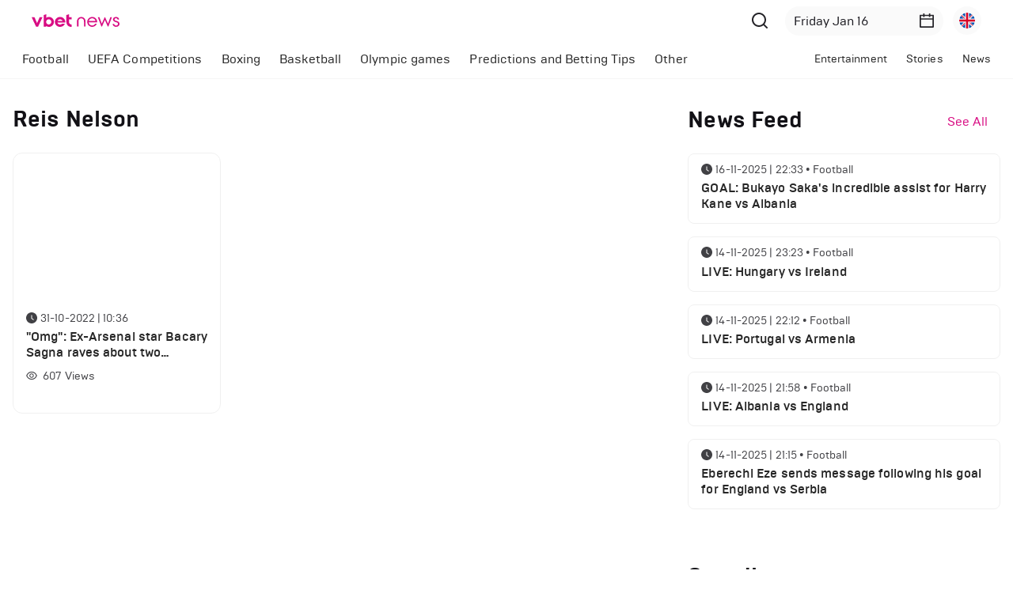

--- FILE ---
content_type: text/html; charset=utf-8
request_url: https://www.vbetnews.com/tags/35645?tag=Reis%20Nelson
body_size: 17654
content:
<!DOCTYPE html><html lang="en"><head><meta charSet="utf-8"/><meta name="viewport" content="width=device-width, initial-scale=1.0, maximum-scale=1.0, user-scalable=0"/><meta name="revisit-after" content="1 Days"/><meta name="Robots" content="all"/><meta name="google" content="notranslate"/><meta name="author" content="VBET"/><meta name="copyright" content="SoftConstruct LLC"/><link rel="home" href="https://www.vbetnews.com"/><link rel="icon" href="/favicon/favicon.ico"/><link rel="apple-touch-icon" sizes="180x180" href="/favicon/apple-touch-icon.png"/><link rel="icon" type="image/png" sizes="32x32" href="/favicon/favicon-32x32.png"/><link rel="icon" type="image/png" sizes="16x16" href="/favicon/favicon-16x16.png"/><link rel="manifest" href="/favicon/site.webmanifest"/><link rel="mask-icon" href="/favicon/safari-pinned-tab.svg" color="#5bbad5"/><meta name="msapplication-TileColor" content="#da532c"/><meta name="apple-mobile-web-app-title" content="Vbetnews"/><meta name="application-name" content="Vbetnews"/><meta name="theme-color" content="#ffffff"/><link rel="canonical" href="https://www.vbetnews.com/tags/35645?tag=Reis%20Nelson"/><link rel="alternate" href="https://www.vbetnews.com/tags/35645?tag=Reis%20Nelson" hrefLang="x-dfault"/><link rel="alternate" href="https://www.vbetnews.com/tags/35645?tag=Reis%20Nelson" hrefLang="en"/><link rel="alternate" href="https://www.vbetnews.com/ru/tags/35645?tag=Reis%20Nelson" hrefLang="ru"/><title>Vbetnews </title><meta name="description" content="Vbetnews"/><link rel="icon" href="/favicon.ico"/><meta name="next-head-count" content="25"/><script async="" src="https://www.googletagmanager.com/gtag/js?id=UA-128899167-1"></script><script>
              window.dataLayer = window.dataLayer || [];
              function gtag(){dataLayer.push(arguments);}
              gtag('js', new Date());
              gtag('config', 'UA-128899167-1');
              </script><script type="application/ld+json">
                {
                  "@context": "http://schema.org",
                  "@type": "WebSite",
                  "name" : "Vbetnews",
                  "alternateName" : "vbetnews.com",
                  "url": "http://www.vbetnews.com/",
                  "potentialAction": {
                    "@type": "SearchAction",
                    "target": "https://www.vbetnews.com/search?text={query}",
                    "query-input": {
                        "@type": "PropertyValueSpecification",
                        "valueRequired": true,
                        "valueMaxlength": 100,
                        "valueName": "query"
                    }
                  }
                }
              </script><link rel="preload" href="/_next/static/css/1a48eafcde7e10f3.css" as="style"/><link rel="stylesheet" href="/_next/static/css/1a48eafcde7e10f3.css" data-n-g=""/><noscript data-n-css=""></noscript><script defer="" nomodule="" src="/_next/static/chunks/polyfills-5cd94c89d3acac5f.js"></script><script src="/_next/static/chunks/webpack-42cdea76c8170223.js" defer=""></script><script src="/_next/static/chunks/framework-5f4595e5518b5600.js" defer=""></script><script src="/_next/static/chunks/main-d7d97aa794f098a9.js" defer=""></script><script src="/_next/static/chunks/pages/_app-13d3bf9dbfca9298.js" defer=""></script><script src="/_next/static/chunks/pages/tags/%5Bid%5D-ee6aeb50fad7d9cf.js" defer=""></script><script src="/_next/static/pweCSuyXIoTyxT-0JVQRY/_buildManifest.js" defer=""></script><script src="/_next/static/pweCSuyXIoTyxT-0JVQRY/_ssgManifest.js" defer=""></script><script src="/_next/static/pweCSuyXIoTyxT-0JVQRY/_middlewareManifest.js" defer=""></script><style data-styled="" data-styled-version="5.3.6">.ehQbnu{background-color:var(--gray-8);padding:64px 0;}/*!sc*/
.ehQbnu a{color:var(--white);}/*!sc*/
.ehQbnu a:hover{color:var(--primary);}/*!sc*/
.ehQbnu a:hover span{color:var(--primary);}/*!sc*/
@media only screen and (max-width:767px){.ehQbnu{padding:32px 0;}}/*!sc*/
data-styled.g1[id="sc-bcXHqe"]{content:"ehQbnu,"}/*!sc*/
.jqTbbw{padding:0;list-style-type:none;}/*!sc*/
.jqTbbw li{font-size:18px;margin-bottom:12px;position:relative;}/*!sc*/
@media only screen and (max-width:767px){.jqTbbw li{font-size:16px;margin-bottom:8px;}}/*!sc*/
data-styled.g2[id="sc-gswNZR"]{content:"jqTbbw,"}/*!sc*/
.dyAXSZ{padding:0;list-style-type:none;padding-bottom:24px;}/*!sc*/
.dyAXSZ li{font-size:16px;color:var(--white);opacity:0.5;margin-bottom:8px;position:relative;}/*!sc*/
@media only screen and (max-width:767px){.dyAXSZ{padding-bottom:8px;}}/*!sc*/
data-styled.g3[id="sc-dkrFOg"]{content:"dyAXSZ,"}/*!sc*/
.eiMHsC.eiMHsC{font-weight:500;color:var(--white);margin-bottom:16px;}/*!sc*/
@media only screen and (max-width:767px){.eiMHsC.eiMHsC{font-size:18px;margin-bottom:10px;}}/*!sc*/
data-styled.g4[id="sc-hLBbgP"]{content:"eiMHsC,"}/*!sc*/
.hXNaOO.hXNaOO{font-size:16px;color:var(--white);margin-bottom:32px;}/*!sc*/
.hXNaOO.hXNaOO a{font-weight:700;}/*!sc*/
data-styled.g5[id="sc-eDvSVe"]{content:"hXNaOO,"}/*!sc*/
.fcngae{display:inline-block;}/*!sc*/
.jNGKpl{display:inline-block;margin-bottom:24px;}/*!sc*/
data-styled.g7[id="sc-gKPRtg"]{content:"fcngae,jNGKpl,"}/*!sc*/
.fsAOVk{margin-bottom:20px;}/*!sc*/
@media only screen and (max-width:767px){.fsAOVk button{margin-top:0;}}/*!sc*/
.cSbOgT{margin-top:24px;margin-bottom:24px;}/*!sc*/
@media only screen and (max-width:767px){.cSbOgT button{margin-top:0;}}/*!sc*/
data-styled.g13[id="sc-ipEyDJ"]{content:"fsAOVk,cSbOgT,"}/*!sc*/
.xOlPZ.xOlPZ{font-size:28px;color:var(--gray-8);margin:0;-webkit-user-select:none;-moz-user-select:none;-ms-user-select:none;user-select:none;text-transform:capitalize;}/*!sc*/
data-styled.g14[id="sc-csuSiG"]{content:"xOlPZ,"}/*!sc*/
.ekGGYZ{min-width:200px;border:none;border-radius:32px;background-color:var(--gray-2);padding:6px 11px;}/*!sc*/
.ekGGYZ .anticon{font-size:20px;color:var(--gray-5);}/*!sc*/
.ekGGYZ .ant-picker-input > input{font-size:16px;color:var(--gray-7);}/*!sc*/
@media only screen and (max-width:767px){.ekGGYZ{min-width:0;max-width:86px;}.ekGGYZ .anticon{font-size:16px;}.ekGGYZ .ant-picker-input > input{font-size:14px;}}/*!sc*/
@media only screen and (max-width:991px){.ekGGYZ{min-width:0;background-color:transparent;padding:0;margin-right:4px;}.ekGGYZ:hover,.ekGGYZ.ant-picker-focused{border:none;box-shadow:none;outline:none;}.ekGGYZ input{display:none;}.ekGGYZ .ant-picker-suffix{margin-left:0;}.ekGGYZ .ant-picker-clear{display:none;}.ekGGYZ .anticon{font-size:22px;}}/*!sc*/
data-styled.g16[id="sc-bqWxrE"]{content:"ekGGYZ,"}/*!sc*/
.gybxLA{height:36px;border:none;outline:none;box-shadow:none;border-radius:32px;display:-webkit-box;display:-webkit-flex;display:-ms-flexbox;display:flex;-webkit-align-items:center;-webkit-box-align:center;-ms-flex-align:center;align-items:center;background-color:var(--gray-2);padding:8px;cursor:pointer;margin-left:12px;}/*!sc*/
.gybxLA:hover,.gybxLA:focus{border-color:transparent;outline:none;}/*!sc*/
data-styled.g19[id="sc-fnGiBr"]{content:"gybxLA,"}/*!sc*/
.fiJiPA{width:100%;max-width:1464px;padding:0 16px;margin:0 auto;}/*!sc*/
@media only screen and (max-width:1440px){.fiJiPA{max-width:1392px;}}/*!sc*/
data-styled.g22[id="sc-idXgbr"]{content:"fiJiPA,"}/*!sc*/
.dJDeA{width:100%;table-layout:fixed;}/*!sc*/
.dJDeA thead td{padding:4px 8px 0;}/*!sc*/
.dJDeA thead td .ant-skeleton{width:100%;}/*!sc*/
.dJDeA thead td .ant-skeleton .ant-skeleton-input{border-radius:16px;}/*!sc*/
.dJDeA tbody td{padding:8px 12px;}/*!sc*/
.dJDeA tbody td .ant-skeleton{width:100%;}/*!sc*/
.dJDeA tbody td .ant-skeleton .ant-skeleton-input{border-radius:16px;}/*!sc*/
data-styled.g24[id="sc-hHTYSt"]{content:"dJDeA,"}/*!sc*/
.ddRBPM.ddRBPM{background-color:transparent;border:none;}/*!sc*/
.ddRBPM.ddRBPM li.ant-menu-submenu,.ddRBPM.ddRBPM li.ant-menu-item{font-size:16px;padding:0 12px;}/*!sc*/
.ddRBPM.ddRBPM li.ant-menu-submenu.ant-menu-item-selected,.ddRBPM.ddRBPM li.ant-menu-item.ant-menu-item-selected,.ddRBPM.ddRBPM li.ant-menu-submenu.ant-menu-submenu-selected,.ddRBPM.ddRBPM li.ant-menu-item.ant-menu-submenu-selected{font-weight:700;}/*!sc*/
@media only screen and (max-width:767px){.ddRBPM.ddRBPM li.ant-menu-submenu.ant-menu-item-selected,.ddRBPM.ddRBPM li.ant-menu-item.ant-menu-item-selected,.ddRBPM.ddRBPM li.ant-menu-submenu.ant-menu-submenu-selected,.ddRBPM.ddRBPM li.ant-menu-item.ant-menu-submenu-selected{font-weight:400;background-color:transparent;}}/*!sc*/
.ddRBPM.ddRBPM li.ant-menu-submenu > .ant-menu-submenu-title:focus,.ddRBPM.ddRBPM li.ant-menu-submenu > .ant-menu-submenu-title:focus-visible{border:none !important;outline:none !important;box-shadow:none !important;}/*!sc*/
@media only screen and (max-width:767px){.ddRBPM.ddRBPM li.ant-menu-submenu > .ant-menu-submenu-title > .ant-menu-title-content{font-size:0;}}/*!sc*/
.ddRBPM.ddRBPM li:after{display:none;}/*!sc*/
.ddRBOy.ddRBOy{background-color:transparent;border:none;}/*!sc*/
.ddRBOy.ddRBOy li.ant-menu-submenu,.ddRBOy.ddRBOy li.ant-menu-item{font-size:14px;padding:0 12px;}/*!sc*/
.ddRBOy.ddRBOy li.ant-menu-submenu.ant-menu-item-selected,.ddRBOy.ddRBOy li.ant-menu-item.ant-menu-item-selected,.ddRBOy.ddRBOy li.ant-menu-submenu.ant-menu-submenu-selected,.ddRBOy.ddRBOy li.ant-menu-item.ant-menu-submenu-selected{font-weight:700;}/*!sc*/
@media only screen and (max-width:767px){.ddRBOy.ddRBOy li.ant-menu-submenu.ant-menu-item-selected,.ddRBOy.ddRBOy li.ant-menu-item.ant-menu-item-selected,.ddRBOy.ddRBOy li.ant-menu-submenu.ant-menu-submenu-selected,.ddRBOy.ddRBOy li.ant-menu-item.ant-menu-submenu-selected{font-weight:400;background-color:transparent;}}/*!sc*/
.ddRBOy.ddRBOy li.ant-menu-submenu > .ant-menu-submenu-title:focus,.ddRBOy.ddRBOy li.ant-menu-submenu > .ant-menu-submenu-title:focus-visible{border:none !important;outline:none !important;box-shadow:none !important;}/*!sc*/
@media only screen and (max-width:767px){.ddRBOy.ddRBOy li.ant-menu-submenu > .ant-menu-submenu-title > .ant-menu-title-content{font-size:0;}}/*!sc*/
.ddRBOy.ddRBOy li:after{display:none;}/*!sc*/
data-styled.g25[id="sc-dmctIk"]{content:"ddRBPM,ddRBOy,"}/*!sc*/
.bXJbnE .ant-card-body{padding:24px 12px;}/*!sc*/
data-styled.g43[id="sc-jcMfQk"]{content:"bXJbnE,"}/*!sc*/
.flPKsT.flPKsT.flPKsT{width:100%;margin-bottom:24px;}/*!sc*/
.flPKsT.flPKsT.flPKsT .ant-select-selector{border-radius:32px;border-color:var(--gray-3);background-color:var(--gray-3);padding:0 16px;}/*!sc*/
data-styled.g45[id="sc-iTFTee"]{content:"flPKsT,"}/*!sc*/
.dGwoAA{text-align:center;}/*!sc*/
.dGwoAA .ant-pagination-item{border-color:transparent;}/*!sc*/
.dGwoAA .ant-pagination-item.ant-pagination-item-active{background-color:var(--primary);}/*!sc*/
.dGwoAA .ant-pagination-item.ant-pagination-item-active a{color:#ffffff;}/*!sc*/
.dGwoAA .ant-pagination-item a{font-weight:500;}/*!sc*/
.dGwoAA .ant-pagination-item-container .ant-pagination-item-ellipsis{color:rgba(0,0,0,0.85);}/*!sc*/
.dGwoAA .ant-pagination-prev{display:none;}/*!sc*/
.dGwoAA .ant-pagination-next{display:none;}/*!sc*/
data-styled.g56[id="sc-jfTVlA"]{content:"dGwoAA,"}/*!sc*/
.dfFElc{position:fixed;top:0;left:0;z-index:1150;width:100%;box-shadow:0px 7px 20px rgba(179,179,179,0.1);padding:0 40px;}/*!sc*/
@media only screen and (max-width:767px){.dfFElc{padding:0 16px;}}/*!sc*/
data-styled.g57[id="sc-gScZFl"]{content:"dfFElc,"}/*!sc*/
.cHoHkd{height:48px;position:fixed;top:var(--header-height);left:0;z-index:1150;width:100%;background-color:var(--body-color);border-bottom:1px solid var(--gray-3);}/*!sc*/
.cHoHkd .custom-row{-webkit-flex-wrap:nowrap !important;-ms-flex-wrap:nowrap !important;flex-wrap:nowrap !important;}/*!sc*/
@media only screen and (max-width:992px){.cHoHkd{height:0;visibility:hidden;opacity:0;-webkit-transition:height 0.5s;transition:height 0.5s;}.cHoHkd .custom-row{-webkit-flex-wrap:wrap !important;-ms-flex-wrap:wrap !important;flex-wrap:wrap !important;}.cHoHkd.cHoHkd ul li.ant-menu-submenu{padding:0;}}/*!sc*/
data-styled.g58[id="sc-lbVpMG"]{content:"cHoHkd,"}/*!sc*/
.jIYVUL{min-height:100vh;display:-webkit-box;display:-webkit-flex;display:-ms-flexbox;display:flex;-webkit-flex:auto;-ms-flex:auto;flex:auto;-webkit-flex-direction:column;-ms-flex-direction:column;flex-direction:column;position:relative;}/*!sc*/
data-styled.g62[id="sc-oZIhv"]{content:"jIYVUL,"}/*!sc*/
.kFTMsz{-webkit-flex:1;-ms-flex:1;flex:1;min-height:100vh;padding-top:calc(var(--header-height) + 48px);}/*!sc*/
@media only screen and (max-width:1199px){.kFTMsz{min-height:0;}}/*!sc*/
@media only screen and (max-width:992px){.kFTMsz{padding-top:var(--header-height);}}/*!sc*/
data-styled.g63[id="sc-hiDMwi"]{content:"kFTMsz,"}/*!sc*/
.fUtAsA{padding-top:32px;padding-bottom:80px;}/*!sc*/
.fUtAsA .infinite-scroll-component__outerdiv{margin-top:-20px;}/*!sc*/
.fUtAsA .infinite-scroll-component{padding:16px;}/*!sc*/
@media only screen and (max-width:992px){.fUtAsA .infinite-scroll-component{padding:16px 0;}}/*!sc*/
data-styled.g96[id="sc-fHSyak"]{content:"fUtAsA,"}/*!sc*/
</style></head><body><div id="__next" data-reactroot=""><div class="sc-oZIhv jIYVUL"><header class="ant-layout-header sc-gScZFl dfFElc"><div class="ant-row ant-row-space-between ant-row-middle"><div class="ant-col"><div class="sc-gKPRtg fcngae"><a href="/"><div class="ant-image" style="width:111px"><img alt="Logo" class="ant-image-img" src="/images/vbet-news.svg" width="111"/></div></a></div></div><div class="ant-col"><div class="ant-row ant-row-middle"><div style="margin-right:16px"><button type="button" class="ant-btn ant-btn-circle ant-btn-text"><div class="ant-image" style="width:24px"><img class="ant-image-img" src="/images/search.svg" width="24"/></div></button></div><div class="ant-picker sc-bqWxrE ekGGYZ"><div class="ant-picker-input"><input readonly="" value="" placeholder="Select date" title="" size="12" autoComplete="off"/><span class="ant-picker-suffix"><span role="img" aria-label="calendar" class="anticon anticon-calendar"><svg viewBox="64 64 896 896" focusable="false" data-icon="calendar" width="1em" height="1em" fill="currentColor" aria-hidden="true"><path d="M880 184H712v-64c0-4.4-3.6-8-8-8h-56c-4.4 0-8 3.6-8 8v64H384v-64c0-4.4-3.6-8-8-8h-56c-4.4 0-8 3.6-8 8v64H144c-17.7 0-32 14.3-32 32v664c0 17.7 14.3 32 32 32h736c17.7 0 32-14.3 32-32V216c0-17.7-14.3-32-32-32zm-40 656H184V460h656v380zM184 392V256h128v48c0 4.4 3.6 8 8 8h56c4.4 0 8-3.6 8-8v-48h256v48c0 4.4 3.6 8 8 8h56c4.4 0 8-3.6 8-8v-48h128v136H184z"></path></svg></span></span><span class="ant-picker-clear" role="button"><span role="img" aria-label="close-circle" class="anticon anticon-close-circle"><svg viewBox="64 64 896 896" focusable="false" data-icon="close-circle" width="1em" height="1em" fill="currentColor" aria-hidden="true"><path d="M512 64C264.6 64 64 264.6 64 512s200.6 448 448 448 448-200.6 448-448S759.4 64 512 64zm165.4 618.2l-66-.3L512 563.4l-99.3 118.4-66.1.3c-4.4 0-8-3.5-8-8 0-1.9.7-3.7 1.9-5.2l130.1-155L340.5 359a8.32 8.32 0 01-1.9-5.2c0-4.4 3.6-8 8-8l66.1.3L512 464.6l99.3-118.4 66-.3c4.4 0 8 3.5 8 8 0 1.9-.7 3.7-1.9 5.2L553.5 514l130 155c1.2 1.5 1.9 3.3 1.9 5.2 0 4.4-3.6 8-8 8z"></path></svg></span></span></div></div><button class="sc-fnGiBr gybxLA ant-dropdown-trigger"><span style="width:20px;height:20px;line-height:20px;font-size:18px" class="ant-avatar ant-avatar-circle ant-avatar-image"><img src="/images/flags/united-kingdom.svg"/></span></button></div></div></div></header><div class="sc-lbVpMG cHoHkd"><div style="position:relative" class="sc-idXgbr fiJiPA"><div class="ant-row ant-row-space-between custom-row"><div style="flex:1 1 auto" class="ant-col"><ul class="ant-menu-overflow ant-menu ant-menu-root ant-menu-horizontal ant-menu-light sc-dmctIk ddRBPM" style="display:flex;justify-content:flex-start" role="menu" tabindex="0" data-menu-list="true"><li class="ant-menu-overflow-item ant-menu-submenu ant-menu-submenu-horizontal" style="opacity:1;order:0" role="none"><div role="menuitem" class="ant-menu-submenu-title" tabindex="-1" aria-expanded="false" aria-haspopup="true"><span class="ant-menu-title-content">Football</span><i class="ant-menu-submenu-arrow"></i></div></li><li class="ant-menu-overflow-item ant-menu-submenu ant-menu-submenu-horizontal" style="opacity:1;order:1" role="none"><div role="menuitem" class="ant-menu-submenu-title" tabindex="-1" aria-expanded="false" aria-haspopup="true"><span class="ant-menu-title-content">UEFA Competitions</span><i class="ant-menu-submenu-arrow"></i></div></li><li class="ant-menu-overflow-item ant-menu-item ant-menu-item-only-child" style="opacity:1;order:2" role="menuitem" tabindex="-1"><span class="ant-menu-title-content"><span class="sc-kgTSHT fwlHDA">Boxing</span></span></li><li class="ant-menu-overflow-item ant-menu-item ant-menu-item-only-child" style="opacity:1;order:3" role="menuitem" tabindex="-1"><span class="ant-menu-title-content"><span class="sc-kgTSHT fwlHDA">Basketball</span></span></li><li class="ant-menu-overflow-item ant-menu-submenu ant-menu-submenu-horizontal" style="opacity:1;order:4" role="none"><div role="menuitem" class="ant-menu-submenu-title" tabindex="-1" aria-expanded="false" aria-haspopup="true"><span class="ant-menu-title-content">Olympic games</span><i class="ant-menu-submenu-arrow"></i></div></li><li class="ant-menu-overflow-item ant-menu-submenu ant-menu-submenu-horizontal" style="opacity:1;order:5" role="none"><div role="menuitem" class="ant-menu-submenu-title" tabindex="-1" aria-expanded="false" aria-haspopup="true"><span class="ant-menu-title-content">Predictions and Betting Tips</span><i class="ant-menu-submenu-arrow"></i></div></li><li class="ant-menu-overflow-item ant-menu-submenu ant-menu-submenu-horizontal" style="opacity:1;order:6" role="none"><div role="menuitem" class="ant-menu-submenu-title" tabindex="-1" aria-expanded="false" aria-haspopup="true"><span class="ant-menu-title-content">Other</span><i class="ant-menu-submenu-arrow"></i></div></li><li class="ant-menu-overflow-item ant-menu-overflow-item-rest ant-menu-submenu ant-menu-submenu-horizontal" style="opacity:0;height:0;overflow-y:hidden;order:9007199254740991;pointer-events:none;position:absolute" aria-hidden="true" role="none"><div role="menuitem" class="ant-menu-submenu-title" tabindex="-1" aria-expanded="false" aria-haspopup="true"><span role="img" aria-label="ellipsis" class="anticon anticon-ellipsis"><svg viewBox="64 64 896 896" focusable="false" data-icon="ellipsis" width="1em" height="1em" fill="currentColor" aria-hidden="true"><path d="M176 511a56 56 0 10112 0 56 56 0 10-112 0zm280 0a56 56 0 10112 0 56 56 0 10-112 0zm280 0a56 56 0 10112 0 56 56 0 10-112 0z"></path></svg></span><i class="ant-menu-submenu-arrow"></i></div></li></ul><div style="display:none" aria-hidden="true"></div></div><div style="flex:1 1 auto" class="ant-col"><ul class="ant-menu-overflow ant-menu ant-menu-root ant-menu-horizontal ant-menu-light sc-dmctIk ddRBOy" style="display:flex;justify-content:flex-end" role="menu" tabindex="0" data-menu-list="true"><li class="ant-menu-overflow-item ant-menu-item ant-menu-item-only-child" style="opacity:1;order:0" role="menuitem" tabindex="-1"><span class="ant-menu-title-content"><span class="sc-kgTSHT fwlHDA">Entertainment</span></span></li><li class="ant-menu-overflow-item ant-menu-item ant-menu-item-only-child" style="opacity:1;order:1" role="menuitem" tabindex="-1"><span class="ant-menu-title-content"><span class="sc-kgTSHT fwlHDA">Stories</span></span></li><li class="ant-menu-overflow-item ant-menu-item ant-menu-item-only-child" style="opacity:1;order:2" role="menuitem" tabindex="-1"><span class="ant-menu-title-content"><span class="sc-kgTSHT fwlHDA">News</span></span></li><li class="ant-menu-overflow-item ant-menu-overflow-item-rest ant-menu-submenu ant-menu-submenu-horizontal" style="opacity:0;height:0;overflow-y:hidden;order:9007199254740991;pointer-events:none;position:absolute" aria-hidden="true" role="none"><div role="menuitem" class="ant-menu-submenu-title" tabindex="-1" aria-expanded="false" aria-haspopup="true"><span role="img" aria-label="ellipsis" class="anticon anticon-ellipsis"><svg viewBox="64 64 896 896" focusable="false" data-icon="ellipsis" width="1em" height="1em" fill="currentColor" aria-hidden="true"><path d="M176 511a56 56 0 10112 0 56 56 0 10-112 0zm280 0a56 56 0 10112 0 56 56 0 10-112 0zm280 0a56 56 0 10112 0 56 56 0 10-112 0z"></path></svg></span><i class="ant-menu-submenu-arrow"></i></div></li></ul><div style="display:none" aria-hidden="true"></div></div></div></div></div><div class="sc-hiDMwi kFTMsz"><div class="sc-fHSyak fUtAsA"><div class="sc-idXgbr fiJiPA"><div class="ant-row" style="margin-left:-16px;margin-right:-16px"><div style="padding-left:16px;padding-right:16px" class="ant-col ant-col-xs-24 ant-col-xl-16"><div class="sc-ipEyDJ fsAOVk"><div class="ant-row ant-row-space-between ant-row-middle"><div style="flex:1 1 auto" class="ant-col"><h2 class="ant-typography sc-csuSiG xOlPZ">undefined<!-- --> </h2></div></div></div><div class="ant-row" style="margin-left:-8px;margin-right:-8px;margin-top:-8px;margin-bottom:-8px;padding:4px 0 32px"></div></div><div style="padding-left:16px;padding-right:16px" class="ant-col ant-col-xs-24 ant-col-xl-8"><div></div><div class="sc-ipEyDJ cSbOgT"><div class="ant-row ant-row-space-between ant-row-middle"><div style="flex:1 1 auto" class="ant-col"><h2 class="ant-typography sc-csuSiG xOlPZ">Standings<!-- --> </h2></div></div></div><div class="ant-card ant-card-bordered sc-jcMfQk bXJbnE"><div class="ant-card-body"><div style="position:relative"><div class="ant-select ant-cascader sc-iTFTee flPKsT ant-select-single ant-select-allow-clear ant-select-show-arrow"><div class="ant-select-selector"><span class="ant-select-selection-search"><input type="search" autoComplete="off" class="ant-select-selection-search-input" role="combobox" aria-haspopup="listbox" aria-owns="undefined_list" aria-autocomplete="list" aria-controls="undefined_list" value="" readonly="" unselectable="on" style="opacity:0"/></span><span class="ant-select-selection-item" title="England, Premier League">England, Premier League</span></div><span class="ant-select-arrow" style="user-select:none;-webkit-user-select:none" unselectable="on" aria-hidden="true"><span role="img" aria-label="down" class="anticon anticon-down ant-select-suffix"><svg viewBox="64 64 896 896" focusable="false" data-icon="down" width="1em" height="1em" fill="currentColor" aria-hidden="true"><path d="M884 256h-75c-5.1 0-9.9 2.5-12.9 6.6L512 654.2 227.9 262.6c-3-4.1-7.8-6.6-12.9-6.6h-75c-6.5 0-10.3 7.4-6.5 12.7l352.6 486.1c12.8 17.6 39 17.6 51.7 0l352.6-486.1c3.9-5.3.1-12.7-6.4-12.7z"></path></svg></span></span><span class="ant-select-clear" style="user-select:none;-webkit-user-select:none" unselectable="on" aria-hidden="true"><span role="img" aria-label="close-circle" class="anticon anticon-close-circle"><svg viewBox="64 64 896 896" focusable="false" data-icon="close-circle" width="1em" height="1em" fill="currentColor" aria-hidden="true"><path d="M512 64C264.6 64 64 264.6 64 512s200.6 448 448 448 448-200.6 448-448S759.4 64 512 64zm165.4 618.2l-66-.3L512 563.4l-99.3 118.4-66.1.3c-4.4 0-8-3.5-8-8 0-1.9.7-3.7 1.9-5.2l130.1-155L340.5 359a8.32 8.32 0 01-1.9-5.2c0-4.4 3.6-8 8-8l66.1.3L512 464.6l99.3-118.4 66-.3c4.4 0 8 3.5 8 8 0 1.9-.7 3.7-1.9 5.2L553.5 514l130 155c1.2 1.5 1.9 3.3 1.9 5.2 0 4.4-3.6 8-8 8z"></path></svg></span></span></div></div><table style="width:100%" class="sc-hHTYSt dJDeA"><tbody><tr><td><div class="ant-skeleton ant-skeleton-element ant-skeleton-active"><span class="ant-skeleton-input" style="width:100%;min-width:0;height:24px"></span></div></td></tr><tr><td><div class="ant-skeleton ant-skeleton-element ant-skeleton-active"><span class="ant-skeleton-input" style="width:100%;min-width:0;height:24px"></span></div></td></tr><tr><td><div class="ant-skeleton ant-skeleton-element ant-skeleton-active"><span class="ant-skeleton-input" style="width:100%;min-width:0;height:24px"></span></div></td></tr><tr><td><div class="ant-skeleton ant-skeleton-element ant-skeleton-active"><span class="ant-skeleton-input" style="width:100%;min-width:0;height:24px"></span></div></td></tr><tr><td><div class="ant-skeleton ant-skeleton-element ant-skeleton-active"><span class="ant-skeleton-input" style="width:100%;min-width:0;height:24px"></span></div></td></tr></tbody></table></div></div></div></div></div></div></div><footer class="sc-bcXHqe ehQbnu"><div class="sc-idXgbr fiJiPA"><div class="ant-row"><div class="ant-col ant-col-xs-24 ant-col-xs-order-2 ant-col-md-24 ant-col-md-order-2 ant-col-lg-7 ant-col-lg-order-0"><div style="padding-top:0" class="sc-gKPRtg jNGKpl"><a href="/"><div class="ant-image" style="width:111px"><img alt="Logo" class="ant-image-img" src="/images/vbet-news.svg" width="111"/></div></a></div><div class="ant-typography sc-eDvSVe hXNaOO"><a href="/">vbet news</a> <!-- -->is an international sports news site.</div><div class="ant-typography sc-eDvSVe hXNaOO">On VbetNews, you can read the latest breaking news and results from right across the sporting world, covering everything from Football, Tennis, Basketball, Formula 1 and other sports.</div><div class="ant-typography sc-eDvSVe hXNaOO">Get all the latest news,rumours, video and much more from VbetNews.</div><div class="ant-typography sc-eDvSVe hXNaOO" style="font-size:18px;margin-bottom:0"><span role="img" aria-label="copyright" style="font-size:16px;color:var(--gray-4);margin-right:6px" class="anticon anticon-copyright"><svg viewBox="64 64 896 896" focusable="false" data-icon="copyright" width="1em" height="1em" fill="currentColor" aria-hidden="true"><path d="M512 64C264.6 64 64 264.6 64 512s200.6 448 448 448 448-200.6 448-448S759.4 64 512 64zm0 820c-205.4 0-372-166.6-372-372s166.6-372 372-372 372 166.6 372 372-166.6 372-372 372zm5.6-532.7c53 0 89 33.8 93 83.4.3 4.2 3.8 7.4 8 7.4h56.7c2.6 0 4.7-2.1 4.7-4.7 0-86.7-68.4-147.4-162.7-147.4C407.4 290 344 364.2 344 486.8v52.3C344 660.8 407.4 734 517.3 734c94 0 162.7-58.8 162.7-141.4 0-2.6-2.1-4.7-4.7-4.7h-56.8c-4.2 0-7.6 3.2-8 7.3-4.2 46.1-40.1 77.8-93 77.8-65.3 0-102.1-47.9-102.1-133.6v-52.6c.1-87 37-135.5 102.2-135.5z"></path></svg></span> <!-- -->vbetnews.com <!-- -->All rights reserved</div></div><div style="margin-bottom:0" class="ant-col ant-col-xs-24 ant-col-xs-order-0 ant-col-md-12 ant-col-md-order-0 ant-col-lg-4 ant-col-lg-order-1 ant-col-lg-offset-6"><h4 class="ant-typography sc-hLBbgP eiMHsC">System Pages</h4><ul class="sc-gswNZR jqTbbw"><li><a href="/pages/About%20Us">About us</a></li><li><a href="/pages/Privacy%20Policy">Privacy Policy</a></li><li><a href="/pages/uefa-champions-league-ucl-predictions">UEFA Champions League (UCL) Predictions</a></li><li><a href="/pages/euro-2024-betting-tips-predictions">Euro 2024 Betting Tips &amp; Predictions</a></li></ul></div><div class="ant-col ant-col-xs-24 ant-col-xs-order-1 ant-col-md-12 ant-col-md-order-1 ant-col-lg-6 ant-col-lg-order-2 ant-col-lg-offset-1"><h4 class="ant-typography sc-hLBbgP eiMHsC">Contacts</h4><ul class="sc-dkrFOg dyAXSZ"><li><a href="/cdn-cgi/l/email-protection#aec7c0c8c1eed8cccbdac0cbd9dd80cdc1c3"><span class="__cf_email__" data-cfemail="4b22252d240b3d292e3f252e3c3865282426">[email&#160;protected]</span></a></li></ul><h4 class="ant-typography sc-hLBbgP eiMHsC">Follow us on</h4><div class="ant-space ant-space-horizontal ant-space-align-center"><div class="ant-space-item" style="margin-right:16px"><a target="_blank" href="https://www.facebook.com/vivaronewsport"><div class="ant-image" style="width:24px"><img class="ant-image-img" src="/images/facebook.svg" width="24"/></div></a></div><div class="ant-space-item"><a target="_blank" href="https://twitter.com/VBETnews"><div class="ant-image" style="width:24px"><img class="ant-image-img" src="/images/2twitter.png" width="24"/></div></a></div></div></div></div></div></footer></div></div><script data-cfasync="false" src="/cdn-cgi/scripts/5c5dd728/cloudflare-static/email-decode.min.js"></script><script id="__NEXT_DATA__" type="application/json">{"props":{"pageProps":{"_nextI18Next":{"initialI18nStore":{"en":{"common":{"see_all_news":"See All","input_search":"Search","image_source":"Image source","search":{"search_title":"Search Results","date_search_title":"Posts from"},"news_feed":{"title":"News Feed"},"important_news":{"title":"Top Stories","see_all_news":"See All Top Stories"},"articles":{"title":"Articles","see_all_news":"See All"},"related_news":{"title":"Related News","see_all_news":"See All"},"gallery":{"gallery":"GALLERY","main_title":"Gallery","subtitle":"Events","title":"Gallery","see_all_news":"Full gallery","event":"Event"},"standings":{"title":"Standings","england_premier_league":"England, Premier League","spain_primera_division":"Spain, Primera Division","italy_serie_a":"Italy, Serie A","germany_bundesliga":"Germany, Bundesliga","france_ligue_1":"France, Ligue 1","uefa_champions_league":"UEFA Champions League","uefa_europa_league":"UEFA Europa League","group_a":"Group A","group_b":"Group B","group_c":"Group C","group_d":"Group D","group_e":"Group E","group_f":"Group F","group_g":"Group G","group_h":"Group H"},"home_page":{"title":"Standings"},"main_news_page":{"written_by":"Written by","views":"Views"},"news_card":{"written_by":"Written by","views":"Views","breaking":"Breaking","exclusive":"Exclusive"},"banner_slider":{"button":"Read this"},"footer":{"about_us_1":"is an international sports news site.","about_us_2":"On VbetNews, you can read the latest breaking news and results from right across the sporting world, covering everything from Football, Tennis, Basketball, Formula 1 and other sports.","about_us_3":"Get all the latest news,rumours, video and much more from VbetNews.","contacts":"Contacts","follow_us_on":"Follow us on","system_pages":"System Pages","footer_description":"is media platvorm, that has uniqe and interestiong design, that allows you to enjoy all your favorite TV channels,programs and fillms in your","footer_product_of":"Product of","footer_copyright":"All rights reserved"},"not_found":{"title":"Page Not Found","description_1":"We’re sorry, the page you requested could not be found","description_2":"Please back to the homepage","btn_text":"Go Home"},"empty":{"title":"No Results Found","description":"Sorry, the filter combination has no results. Please try again with another keywords"}}}},"initialLocale":"en","ns":["common"],"userConfig":{"i18n":{"defaultLocale":"en","locales":["en","ru"]},"react":{"useSuspense":false},"default":{"i18n":{"defaultLocale":"en","locales":["en","ru"]},"react":{"useSuspense":false}}}}},"newData":[{"id":19,"parent_id":null,"name":"Football","slug":"football","banner_image":"///","meta_title":"Football News - Vbet News","meta_description":"VBET NEWS: latest football news, live matches, scores, transfers, results, fixtures, and team news from the Premier League to the Champions League.","meta_keywords":"Football, Soccer","description":null,"show_in_menu":true,"open_type":2,"is_main":true,"is_group":false,"is_type":false,"children":[{"id":105,"parent_id":19,"name":"FIFA World Cup","slug":"fifa-world-cup","banner_image":"//////////////////","meta_title":"FIFA World Cup 2026","meta_description":"The 2026 FIFA World Cup will be the 23rd FIFA World Cup, the quadrennial international men's soccer championship contested by the national teams of the member associations of FIFA.","meta_keywords":"FIFA World Cup 2026","description":"FIFA World Cup 2026","show_in_menu":true,"open_type":3,"is_main":false,"is_group":true,"is_type":false,"__typename":"Category","children":[]},{"id":134,"parent_id":19,"name":"UEFA Competitions","slug":"uefa-competitions","banner_image":"//////","meta_title":"UEFA Champions League","meta_description":null,"meta_keywords":"UEFA Champions League","description":null,"show_in_menu":true,"open_type":2,"is_main":true,"is_group":true,"is_type":false,"__typename":"Category","children":[{"id":135,"parent_id":134,"name":"Conference Europa League","slug":"conference-europa-league","banner_image":"////","meta_title":"Conference Europa League","meta_description":"Conference Europa League","meta_keywords":"Conference Europa League","description":"Conference Europa League","show_in_menu":true,"open_type":1,"is_main":false,"is_group":true,"is_type":false,"__typename":"Category","children":[]},{"id":66,"parent_id":134,"name":"Champions League","slug":"champions-league","banner_image":"////","meta_title":"Champions League","meta_description":"Champions League","meta_keywords":"Champions League","description":"Champions League","show_in_menu":true,"open_type":1,"is_main":false,"is_group":true,"is_type":false,"__typename":"Category","children":[]},{"id":69,"parent_id":134,"name":"Europa League","slug":"europa-league","banner_image":"////","meta_title":"Europa League","meta_description":null,"meta_keywords":"Europa League","description":"Europa League","show_in_menu":true,"open_type":1,"is_main":false,"is_group":true,"is_type":false,"__typename":"Category","children":[]},{"id":112,"parent_id":134,"name":"Euro 2024","slug":"euro-2024","banner_image":"//","meta_title":"Euro 2024","meta_description":"Euro 2024","meta_keywords":"Euro 2024","description":"Euro 2024","show_in_menu":true,"open_type":1,"is_main":false,"is_group":true,"is_type":false,"__typename":"Category","children":[]}]},{"id":27,"parent_id":19,"name":"Spain","slug":"spain","banner_image":null,"meta_title":null,"meta_description":null,"meta_keywords":null,"description":null,"show_in_menu":true,"open_type":1,"is_main":false,"is_group":false,"is_type":false,"__typename":"Category","children":[{"id":32,"parent_id":27,"name":"Real Madrid","slug":"real madrid","banner_image":null,"meta_title":null,"meta_description":null,"meta_keywords":null,"description":null,"show_in_menu":true,"open_type":1,"is_main":false,"is_group":false,"is_type":false,"__typename":"Category","children":[]},{"id":33,"parent_id":27,"name":"Barcelona","slug":"barcelona","banner_image":null,"meta_title":null,"meta_description":null,"meta_keywords":null,"description":null,"show_in_menu":true,"open_type":1,"is_main":false,"is_group":false,"is_type":false,"__typename":"Category","children":[]},{"id":34,"parent_id":27,"name":"Atletico Madrid","slug":"atletico madrid","banner_image":null,"meta_title":null,"meta_description":null,"meta_keywords":null,"description":null,"show_in_menu":true,"open_type":1,"is_main":false,"is_group":false,"is_type":false,"__typename":"Category","children":[]},{"id":48,"parent_id":27,"name":"Sevilla","slug":"sevilla","banner_image":null,"meta_title":null,"meta_description":null,"meta_keywords":null,"description":null,"show_in_menu":true,"open_type":1,"is_main":false,"is_group":false,"is_type":false,"__typename":"Category","children":[]}]},{"id":28,"parent_id":19,"name":"England","slug":"england","banner_image":null,"meta_title":null,"meta_description":null,"meta_keywords":null,"description":null,"show_in_menu":true,"open_type":1,"is_main":false,"is_group":false,"is_type":false,"__typename":"Category","children":[{"id":141,"parent_id":28,"name":"Wolverhampton Wanderers F.C.","slug":"wolverhampton-wanderers-f-c","banner_image":"/","meta_title":"Wolverhampton Wanderers F.C.","meta_description":null,"meta_keywords":"Wolverhampton Wanderers F.C.","description":null,"show_in_menu":true,"open_type":1,"is_main":false,"is_group":true,"is_type":false,"__typename":"Category","children":[]},{"id":94,"parent_id":28,"name":"Leicester City","slug":"leicester-city","banner_image":"///","meta_title":null,"meta_description":null,"meta_keywords":null,"description":null,"show_in_menu":true,"open_type":1,"is_main":false,"is_group":true,"is_type":false,"__typename":"Category","children":[]},{"id":127,"parent_id":28,"name":"Leeds United","slug":"leeds-united","banner_image":"//","meta_title":"Leeds United","meta_description":"Leeds United","meta_keywords":"Leeds United","description":null,"show_in_menu":true,"open_type":1,"is_main":false,"is_group":true,"is_type":false,"__typename":"Category","children":[]},{"id":35,"parent_id":28,"name":"Manchester United","slug":"manchester united","banner_image":null,"meta_title":null,"meta_description":null,"meta_keywords":null,"description":null,"show_in_menu":true,"open_type":1,"is_main":false,"is_group":false,"is_type":false,"__typename":"Category","children":[]},{"id":36,"parent_id":28,"name":"Manchester City","slug":"manchester city","banner_image":null,"meta_title":null,"meta_description":null,"meta_keywords":null,"description":null,"show_in_menu":true,"open_type":1,"is_main":false,"is_group":false,"is_type":false,"__typename":"Category","children":[]},{"id":37,"parent_id":28,"name":"Arsenal","slug":"arsenal","banner_image":null,"meta_title":null,"meta_description":null,"meta_keywords":null,"description":null,"show_in_menu":true,"open_type":1,"is_main":false,"is_group":false,"is_type":false,"__typename":"Category","children":[]},{"id":38,"parent_id":28,"name":"Chelsea","slug":"chelsea","banner_image":null,"meta_title":null,"meta_description":null,"meta_keywords":null,"description":null,"show_in_menu":true,"open_type":1,"is_main":false,"is_group":false,"is_type":false,"__typename":"Category","children":[]},{"id":39,"parent_id":28,"name":"Liverpool","slug":"liverpool","banner_image":null,"meta_title":null,"meta_description":null,"meta_keywords":null,"description":null,"show_in_menu":true,"open_type":1,"is_main":false,"is_group":false,"is_type":false,"__typename":"Category","children":[]},{"id":51,"parent_id":28,"name":"Tottenham","slug":"tottenham","banner_image":null,"meta_title":null,"meta_description":null,"meta_keywords":null,"description":null,"show_in_menu":true,"open_type":1,"is_main":false,"is_group":false,"is_type":false,"__typename":"Category","children":[]},{"id":115,"parent_id":28,"name":"Newcastle United","slug":"newcastle-united","banner_image":"//","meta_title":"Newcastle United","meta_description":"Newcastle United","meta_keywords":"Newcastle United","description":"Newcastle United","show_in_menu":true,"open_type":1,"is_main":false,"is_group":true,"is_type":false,"__typename":"Category","children":[]},{"id":122,"parent_id":28,"name":"Crystal Palace","slug":"crystal palace","banner_image":null,"meta_title":null,"meta_description":null,"meta_keywords":null,"description":null,"show_in_menu":true,"open_type":1,"is_main":false,"is_group":false,"is_type":false,"__typename":"Category","children":[]},{"id":97,"parent_id":28,"name":"Aston Villa","slug":"aston villa","banner_image":"/","meta_title":null,"meta_description":null,"meta_keywords":null,"description":null,"show_in_menu":true,"open_type":1,"is_main":false,"is_group":false,"is_type":false,"__typename":"Category","children":[]},{"id":124,"parent_id":28,"name":"Norwich City","slug":"norwich city","banner_image":null,"meta_title":null,"meta_description":null,"meta_keywords":null,"description":null,"show_in_menu":true,"open_type":1,"is_main":false,"is_group":false,"is_type":false,"__typename":"Category","children":[]},{"id":125,"parent_id":28,"name":"Everton","slug":"everton","banner_image":"//","meta_title":"Everton","meta_description":"Everton","meta_keywords":"Everton","description":"Everton","show_in_menu":true,"open_type":1,"is_main":false,"is_group":true,"is_type":false,"__typename":"Category","children":[]}]},{"id":29,"parent_id":19,"name":"Italy","slug":"italy","banner_image":null,"meta_title":null,"meta_description":null,"meta_keywords":null,"description":null,"show_in_menu":true,"open_type":1,"is_main":false,"is_group":false,"is_type":false,"__typename":"Category","children":[{"id":40,"parent_id":29,"name":"Juventus","slug":"juventus","banner_image":null,"meta_title":null,"meta_description":null,"meta_keywords":null,"description":null,"show_in_menu":true,"open_type":1,"is_main":false,"is_group":false,"is_type":false,"__typename":"Category","children":[]},{"id":41,"parent_id":29,"name":"Milan","slug":"milan","banner_image":null,"meta_title":null,"meta_description":null,"meta_keywords":null,"description":null,"show_in_menu":true,"open_type":1,"is_main":false,"is_group":false,"is_type":false,"__typename":"Category","children":[]},{"id":42,"parent_id":29,"name":"Napoli","slug":"napoli","banner_image":null,"meta_title":null,"meta_description":null,"meta_keywords":null,"description":null,"show_in_menu":true,"open_type":1,"is_main":false,"is_group":false,"is_type":false,"__typename":"Category","children":[]},{"id":43,"parent_id":29,"name":"Roma","slug":"roma","banner_image":null,"meta_title":null,"meta_description":null,"meta_keywords":null,"description":null,"show_in_menu":true,"open_type":1,"is_main":false,"is_group":false,"is_type":false,"__typename":"Category","children":[]},{"id":44,"parent_id":29,"name":"Inter","slug":"inter","banner_image":null,"meta_title":null,"meta_description":null,"meta_keywords":null,"description":null,"show_in_menu":true,"open_type":1,"is_main":false,"is_group":false,"is_type":false,"__typename":"Category","children":[]}]},{"id":30,"parent_id":19,"name":"Germany","slug":"germany","banner_image":null,"meta_title":null,"meta_description":null,"meta_keywords":null,"description":null,"show_in_menu":true,"open_type":1,"is_main":false,"is_group":false,"is_type":false,"__typename":"Category","children":[{"id":45,"parent_id":30,"name":"Bayern Munich","slug":"bayern munich","banner_image":null,"meta_title":null,"meta_description":null,"meta_keywords":null,"description":null,"show_in_menu":true,"open_type":1,"is_main":false,"is_group":false,"is_type":false,"__typename":"Category","children":[]},{"id":46,"parent_id":30,"name":"Borussia Dortmund","slug":"borussia dortmund","banner_image":null,"meta_title":null,"meta_description":null,"meta_keywords":null,"description":null,"show_in_menu":true,"open_type":1,"is_main":false,"is_group":false,"is_type":false,"__typename":"Category","children":[]}]},{"id":31,"parent_id":19,"name":"France","slug":"france","banner_image":null,"meta_title":null,"meta_description":null,"meta_keywords":null,"description":null,"show_in_menu":true,"open_type":1,"is_main":false,"is_group":false,"is_type":false,"__typename":"Category","children":[{"id":47,"parent_id":31,"name":"PSG","slug":"psg","banner_image":null,"meta_title":null,"meta_description":null,"meta_keywords":null,"description":null,"show_in_menu":true,"open_type":1,"is_main":false,"is_group":false,"is_type":false,"__typename":"Category","children":[]},{"id":64,"parent_id":31,"name":"AS Monaco","slug":"as-monaco","banner_image":"//","meta_title":null,"meta_description":null,"meta_keywords":null,"description":null,"show_in_menu":true,"open_type":1,"is_main":false,"is_group":true,"is_type":false,"__typename":"Category","children":[]}]}],"__typename":"Category"},{"id":134,"parent_id":19,"name":"UEFA Competitions","slug":"uefa-competitions","banner_image":"//////","meta_title":"UEFA Champions League","meta_description":null,"meta_keywords":"UEFA Champions League","description":null,"show_in_menu":true,"open_type":2,"is_main":true,"is_group":true,"is_type":false,"children":[{"id":135,"parent_id":134,"name":"Conference Europa League","slug":"conference-europa-league","banner_image":"////","meta_title":"Conference Europa League","meta_description":"Conference Europa League","meta_keywords":"Conference Europa League","description":"Conference Europa League","show_in_menu":true,"open_type":1,"is_main":false,"is_group":true,"is_type":false,"__typename":"Category","children":[]},{"id":66,"parent_id":134,"name":"Champions League","slug":"champions-league","banner_image":"////","meta_title":"Champions League","meta_description":"Champions League","meta_keywords":"Champions League","description":"Champions League","show_in_menu":true,"open_type":1,"is_main":false,"is_group":true,"is_type":false,"__typename":"Category","children":[]},{"id":69,"parent_id":134,"name":"Europa League","slug":"europa-league","banner_image":"////","meta_title":"Europa League","meta_description":null,"meta_keywords":"Europa League","description":"Europa League","show_in_menu":true,"open_type":1,"is_main":false,"is_group":true,"is_type":false,"__typename":"Category","children":[]},{"id":112,"parent_id":134,"name":"Euro 2024","slug":"euro-2024","banner_image":"//","meta_title":"Euro 2024","meta_description":"Euro 2024","meta_keywords":"Euro 2024","description":"Euro 2024","show_in_menu":true,"open_type":1,"is_main":false,"is_group":true,"is_type":false,"__typename":"Category","children":[]}],"__typename":"Category"},{"id":6,"parent_id":null,"name":"Boxing","slug":"boxing","banner_image":"/////","meta_title":null,"meta_description":null,"meta_keywords":null,"description":null,"show_in_menu":true,"open_type":2,"is_main":true,"is_group":false,"is_type":false,"children":[],"__typename":"Category"},{"id":131,"parent_id":null,"name":"Entertainment","slug":"entertainment","banner_image":"////","meta_title":null,"meta_description":null,"meta_keywords":null,"description":null,"show_in_menu":false,"open_type":1,"is_main":true,"is_group":false,"is_type":true,"children":[],"__typename":"Category"},{"id":133,"parent_id":null,"name":"Stories","slug":"stories","banner_image":"//////","meta_title":null,"meta_description":null,"meta_keywords":null,"description":null,"show_in_menu":false,"open_type":1,"is_main":true,"is_group":false,"is_type":true,"children":[],"__typename":"Category"},{"id":132,"parent_id":null,"name":"News","slug":"news","banner_image":"/////","meta_title":"Vbet News - the latest football news from around the world","meta_description":"The latest football news from around the world, updated constantly. VBET NEWS is the place to go for breaking football news, transfer rumors, player debuts, and more.","meta_keywords":null,"description":null,"show_in_menu":false,"open_type":1,"is_main":true,"is_group":false,"is_type":true,"children":[],"__typename":"Category"},{"id":4,"parent_id":null,"name":"Basketball","slug":"basketball","banner_image":"//","meta_title":null,"meta_description":null,"meta_keywords":null,"description":null,"show_in_menu":true,"open_type":2,"is_main":true,"is_group":false,"is_type":false,"children":[],"__typename":"Category"},{"id":15,"parent_id":null,"name":"Olympic games","slug":"olympic-games","banner_image":"///","meta_title":null,"meta_description":null,"meta_keywords":null,"description":null,"show_in_menu":true,"open_type":2,"is_main":true,"is_group":false,"is_type":false,"children":[{"id":107,"parent_id":15,"name":"Paris 2024","slug":"paris-2024","banner_image":"///","meta_title":"Paris 2024","meta_description":"Paris 2024","meta_keywords":"Paris 2024","description":"Paris 2024","show_in_menu":true,"open_type":1,"is_main":false,"is_group":true,"is_type":false,"__typename":"Category","children":[]},{"id":126,"parent_id":15,"name":"Beijing Olympic Games 2022","slug":"beijing-olympic-games-2022","banner_image":"//////","meta_title":"Beijing Olympic Games 2022","meta_description":"Beijing Olympic Games 2022","meta_keywords":"Beijing Olympic Games 2022","description":null,"show_in_menu":true,"open_type":1,"is_main":false,"is_group":true,"is_type":false,"__typename":"Category","children":[]}],"__typename":"Category"},{"id":151,"parent_id":null,"name":"Predictions and Betting Tips","slug":"predictions-and-betting-tips","banner_image":"/uploads/07671568.jpeg","meta_title":"Predictions and Betting Tips","meta_description":"Get free latest Football predictions and match previews from the experts at VBET NEWS. Find the latest odds betting tips for every game of the week.","meta_keywords":"Prediction, Football Tips, Betting Tips","description":"Get free latest Football predictions and match previews from the experts at VBET NEWS. Find the latest odds betting tips for every game of the week.","show_in_menu":true,"open_type":2,"is_main":true,"is_group":false,"is_type":false,"children":[{"id":155,"parent_id":151,"name":"Over 2.5 Goals Tips \u0026 Daily Predictions","slug":"over-2-5-goals-tips-daily-predictions","banner_image":"/////","meta_title":"Over 2.5 Goals Tips \u0026 Daily Predictions","meta_description":"Over 2.5 Goals Tips \u0026 Daily Predictions","meta_keywords":"Over 2.5 Goals Tips \u0026 Daily Predictions","description":null,"show_in_menu":true,"open_type":2,"is_main":false,"is_group":true,"is_type":false,"__typename":"Category","children":[]},{"id":154,"parent_id":151,"name":"Both Teams to Score Tips \u0026 Daily BTTS Predictions","slug":"both-teams-to-score-tips-daily-btts-predictions","banner_image":"/////////","meta_title":"Both teams to score tips by Vbetnews","meta_description":"Both teams to score tips by Vbetnews","meta_keywords":null,"description":null,"show_in_menu":true,"open_type":2,"is_main":false,"is_group":true,"is_type":false,"__typename":"Category","children":[]},{"id":153,"parent_id":151,"name":"Mega Accumulator Tips","slug":"mega-accumulator-tips","banner_image":"/////","meta_title":"Mega Accumulator Tips by Vbetnews","meta_description":"Mega Accumulator Tips by Vbetnews","meta_keywords":"Mega Accumulator Tips by Vbetnews","description":null,"show_in_menu":true,"open_type":2,"is_main":false,"is_group":true,"is_type":false,"__typename":"Category","children":[]}],"__typename":"Category"},{"id":137,"parent_id":null,"name":"Other","slug":"other","banner_image":"/","meta_title":null,"meta_description":null,"meta_keywords":null,"description":null,"show_in_menu":true,"open_type":2,"is_main":true,"is_group":false,"is_type":false,"children":[{"id":95,"parent_id":137,"name":"Fitness","slug":"fitness","banner_image":"///////","meta_title":"Fitness","meta_description":"Fitness","meta_keywords":"Fitness","description":"Fitness","show_in_menu":true,"open_type":1,"is_main":false,"is_group":true,"is_type":false,"__typename":"Category","children":[]},{"id":10,"parent_id":137,"name":"Formula 1","slug":"formula-1","banner_image":"/","meta_title":null,"meta_description":null,"meta_keywords":null,"description":null,"show_in_menu":true,"open_type":1,"is_main":false,"is_group":true,"is_type":false,"__typename":"Category","children":[]}],"__typename":"Category"}],"termsFeedsData":[{"__typename":"TermsFeed","id":1,"slug":"About Us","title":"About us","body":"\u003cp\u003eVbet News is an international sports news site.\u003c/p\u003e\r\n\r\n\u003cp\u003eOn our website, you can read the latest breaking news and results from right across the sporting world, covering everything from Football, Tennis, Basketball, Formula 1 and other sports. We also cover news in Russian and Georgian.\u003c/p\u003e\r\n\r\n\u003cp\u003eYou can find us on Twitter @VBETnews and Facebook @vivaronewsport.\u003c/p\u003e\r\n\r\n\u003cp\u003eTo contact us, please email\u0026nbsp;\u003ca aria-expanded=\"false\" aria-haspopup=\"menu\" data-remove-tab-index=\"true\" data-sk=\"tooltip_parent\" data-stringify-link=\"mailto:vbetnewssport@gmail.com\" delay=\"150\" href=\"mailto:vbetnewssport@gmail.com\" rel=\"noopener noreferrer\" tabindex=\"-1\" target=\"_blank\"\u003evbetnewssport@gmail.com\u003c/a\u003e.\u003c/p\u003e"},{"__typename":"TermsFeed","id":2,"slug":"Privacy Policy","title":"Privacy Policy","body":"\u003cp\u003e\u003cspan style=\"font-size:12pt\"\u003e\u003cspan style=\"font-family:Calibri,sans-serif\"\u003e\u003cspan lang=\"EN-US\" style=\"font-family:\u0026quot;Times New Roman\u0026quot;,serif\"\u003ePrivacy Policy\u003c/span\u003e\u003c/span\u003e\u003c/span\u003e\u003c/p\u003e\r\n\r\n\u003cp\u003e\u003cspan style=\"font-size:12pt\"\u003e\u003cspan style=\"font-family:Calibri,sans-serif\"\u003e\u003cspan lang=\"EN-US\" style=\"font-family:\u0026quot;-webkit-standard\u0026quot;,serif\"\u003e\u003cspan style=\"color:black\"\u003eVbet News (\u0026ldquo;us\u0026rdquo;, \u0026ldquo;we\u0026rdquo;, or \u0026ldquo;our\u0026rdquo;) operates the https://footballng.com website (in the future referred to as the \u0026ldquo;Service\u0026rdquo;).\u003c/span\u003e\u003c/span\u003e\u003c/span\u003e\u003c/span\u003e\u003c/p\u003e\r\n\r\n\u003cp\u003e\u003cspan style=\"font-size:12pt\"\u003e\u003cspan style=\"font-family:Calibri,sans-serif\"\u003e\u003cspan lang=\"EN-US\" style=\"font-family:\u0026quot;-webkit-standard\u0026quot;,serif\"\u003e\u003cspan style=\"color:black\"\u003eThis page informs you of our policies regarding collecting, using, and disclosing personal data when you use our Service and the choices you have associated with that data. Our Privacy Policy for Vbet News is created with the help of the\u0026nbsp;\u003c/span\u003e\u003c/span\u003e\u003ca href=\"https://privacypolicies.com/\"\u003e\u003cspan style=\"font-family:\u0026quot;-webkit-standard\u0026quot;,serif\"\u003e\u003cspan style=\"color:blue\"\u003ePrivacy Policies website\u003c/span\u003e\u003c/span\u003e\u003c/a\u003e\u003cspan lang=\"EN-US\" style=\"font-family:\u0026quot;-webkit-standard\u0026quot;,serif\"\u003e\u003cspan style=\"color:black\"\u003e.\u003c/span\u003e\u003c/span\u003e\u003c/span\u003e\u003c/span\u003e\u003c/p\u003e\r\n\r\n\u003cp\u003e\u003cspan style=\"font-size:12pt\"\u003e\u003cspan style=\"font-family:Calibri,sans-serif\"\u003e\u003cspan lang=\"EN-US\" style=\"font-family:\u0026quot;-webkit-standard\u0026quot;,serif\"\u003e\u003cspan style=\"color:black\"\u003eWe use your data to provide and improve the Service. Using the Service, you agree to the collection and use of information per this policy. Unless otherwise defined in this Privacy Policy, the terms used in this Privacy Policy have the same meanings as in our Terms and Conditions, accessible from https://www.vbetnews.com\u003c/span\u003e\u003c/span\u003e\u003c/span\u003e\u003c/span\u003e\u003c/p\u003e\r\n\r\n\u003cp\u003e\u003cspan style=\"font-size:12pt\"\u003e\u003cspan style=\"font-family:Calibri,sans-serif\"\u003e\u003cb\u003e\u003cspan lang=\"EN-US\" style=\"font-size:18.0pt\"\u003e\u003cspan style=\"font-family:\u0026quot;-webkit-standard\u0026quot;,serif\"\u003e\u003cspan style=\"color:black\"\u003eInformation Collection And Use\u003c/span\u003e\u003c/span\u003e\u003c/span\u003e\u003c/b\u003e\u003c/span\u003e\u003c/span\u003e\u003c/p\u003e\r\n\r\n\u003cp\u003e\u003cspan style=\"font-size:12pt\"\u003e\u003cspan style=\"font-family:Calibri,sans-serif\"\u003e\u003cspan lang=\"EN-US\" style=\"font-family:\u0026quot;-webkit-standard\u0026quot;,serif\"\u003e\u003cspan style=\"color:black\"\u003eWe collect several different types of information for various purposes to provide and improve our Service to you.\u003c/span\u003e\u003c/span\u003e\u003c/span\u003e\u003c/span\u003e\u003c/p\u003e\r\n\r\n\u003cp\u003e\u003cspan style=\"font-size:12pt\"\u003e\u003cspan style=\"font-family:Calibri,sans-serif\"\u003e\u003cb\u003e\u003cspan lang=\"EN-US\" style=\"font-size:13.5pt\"\u003e\u003cspan style=\"font-family:\u0026quot;-webkit-standard\u0026quot;,serif\"\u003e\u003cspan style=\"color:black\"\u003eTypes of Data Collected\u003c/span\u003e\u003c/span\u003e\u003c/span\u003e\u003c/b\u003e\u003c/span\u003e\u003c/span\u003e\u003c/p\u003e\r\n\r\n\u003cp\u003e\u003cspan style=\"font-size:12pt\"\u003e\u003cspan style=\"font-family:Calibri,sans-serif\"\u003e\u003cb\u003e\u003cspan lang=\"EN-US\" style=\"font-family:\u0026quot;-webkit-standard\u0026quot;,serif\"\u003e\u003cspan style=\"color:black\"\u003ePersonal Data\u003c/span\u003e\u003c/span\u003e\u003c/b\u003e\u003c/span\u003e\u003c/span\u003e\u003c/p\u003e\r\n\r\n\u003cp\u003e\u003cspan style=\"font-size:12pt\"\u003e\u003cspan style=\"font-family:Calibri,sans-serif\"\u003e\u003cspan lang=\"EN-US\" style=\"font-family:\u0026quot;-webkit-standard\u0026quot;,serif\"\u003e\u003cspan style=\"color:black\"\u003eWhile using our Service, we may ask you to provide us with certain personally identifiable information that can be used to contact or identify you (\u0026ldquo;Personal Data\u0026rdquo;). Personally, identifiable information may include, but is not limited to:\u003c/span\u003e\u003c/span\u003e\u003c/span\u003e\u003c/span\u003e\u003c/p\u003e\r\n\r\n\u003cul\u003e\r\n\t\u003cli\u003e\u003cspan style=\"font-size:12pt\"\u003e\u003cspan style=\"color:black\"\u003e\u003cspan style=\"tab-stops:list 36.0pt\"\u003e\u003cspan style=\"font-family:Calibri,sans-serif\"\u003e\u003cspan lang=\"EN-US\" style=\"font-family:\u0026quot;-webkit-standard\u0026quot;,serif\"\u003eEmail address\u003c/span\u003e\u003c/span\u003e\u003c/span\u003e\u003c/span\u003e\u003c/span\u003e\u003c/li\u003e\r\n\t\u003cli\u003e\u003cspan style=\"font-size:12pt\"\u003e\u003cspan style=\"color:black\"\u003e\u003cspan style=\"tab-stops:list 36.0pt\"\u003e\u003cspan style=\"font-family:Calibri,sans-serif\"\u003e\u003cspan lang=\"EN-US\" style=\"font-family:\u0026quot;-webkit-standard\u0026quot;,serif\"\u003eCookies and Usage Data\u003c/span\u003e\u003c/span\u003e\u003c/span\u003e\u003c/span\u003e\u003c/span\u003e\u003c/li\u003e\r\n\u003c/ul\u003e\r\n\r\n\u003cp\u003e\u003cspan style=\"font-size:12pt\"\u003e\u003cspan style=\"font-family:Calibri,sans-serif\"\u003e\u003cb\u003e\u003cspan lang=\"EN-US\" style=\"font-family:\u0026quot;-webkit-standard\u0026quot;,serif\"\u003e\u003cspan style=\"color:black\"\u003eUsage Data\u003c/span\u003e\u003c/span\u003e\u003c/b\u003e\u003c/span\u003e\u003c/span\u003e\u003c/p\u003e\r\n\r\n\u003cp\u003e\u003cspan style=\"font-size:12pt\"\u003e\u003cspan style=\"font-family:Calibri,sans-serif\"\u003e\u003cspan lang=\"EN-US\" style=\"font-family:\u0026quot;-webkit-standard\u0026quot;,serif\"\u003e\u003cspan style=\"color:black\"\u003eWe may also collect information on how the Service is accessed and used (\u0026ldquo;Usage Data\u0026rdquo;). This Usage Data may include information such as your computer\u0026rsquo;s Internet Protocol address (e.g. IP address), browser type, browser version, the pages of our Service that you visit, the time and date of your visit, the time spent on those pages, unique device identifiers and other diagnostic data.\u003c/span\u003e\u003c/span\u003e\u003c/span\u003e\u003c/span\u003e\u003c/p\u003e\r\n\r\n\u003cp\u003e\u003cspan style=\"font-size:12pt\"\u003e\u003cspan style=\"font-family:Calibri,sans-serif\"\u003e\u003cb\u003e\u003cspan lang=\"EN-US\" style=\"font-family:\u0026quot;-webkit-standard\u0026quot;,serif\"\u003e\u003cspan style=\"color:black\"\u003eTracking \u0026amp; Cookies Data\u003c/span\u003e\u003c/span\u003e\u003c/b\u003e\u003c/span\u003e\u003c/span\u003e\u003c/p\u003e\r\n\r\n\u003cp\u003e\u003cspan style=\"font-size:12pt\"\u003e\u003cspan style=\"font-family:Calibri,sans-serif\"\u003e\u003cspan lang=\"EN-US\" style=\"font-family:\u0026quot;-webkit-standard\u0026quot;,serif\"\u003e\u003cspan style=\"color:black\"\u003eWe use cookies and similar tracking technologies to track the activity on our Service and hold certain information.\u003c/span\u003e\u003c/span\u003e\u003c/span\u003e\u003c/span\u003e\u003c/p\u003e\r\n\r\n\u003cp\u003e\u003cspan style=\"font-size:12pt\"\u003e\u003cspan style=\"font-family:Calibri,sans-serif\"\u003e\u003cspan lang=\"EN-US\" style=\"font-family:\u0026quot;-webkit-standard\u0026quot;,serif\"\u003e\u003cspan style=\"color:black\"\u003eCookies are files with a small amount of data which may include a unique anonymous identifier. Cookies are sent to your browser from a website and stored on your device. Tracking technologies also used are beacons, tags, and scripts to collect and track information and improve and analyze our Service.\u003c/span\u003e\u003c/span\u003e\u003c/span\u003e\u003c/span\u003e\u003c/p\u003e\r\n\r\n\u003cp\u003e\u003cspan style=\"font-size:12pt\"\u003e\u003cspan style=\"font-family:Calibri,sans-serif\"\u003e\u003cspan lang=\"EN-US\" style=\"font-family:\u0026quot;-webkit-standard\u0026quot;,serif\"\u003e\u003cspan style=\"color:black\"\u003eYou can instruct your browser to refuse all cookies or to indicate when a cookie is being sent. However, if you do not accept cookies, you may not be able to use some portions of our Service. You can learn more about managing cookies in the\u0026nbsp;\u003c/span\u003e\u003c/span\u003e\u003ca href=\"https://privacypolicies.com/blog/how-to-delete-cookies/\"\u003e\u003cspan style=\"font-family:\u0026quot;-webkit-standard\u0026quot;,serif\"\u003e\u003cspan style=\"color:blue\"\u003eBrowser Cookies Guide\u003c/span\u003e\u003c/span\u003e\u003c/a\u003e\u003cspan lang=\"EN-US\" style=\"font-family:\u0026quot;-webkit-standard\u0026quot;,serif\"\u003e\u003cspan style=\"color:black\"\u003e.\u003c/span\u003e\u003c/span\u003e\u003c/span\u003e\u003c/span\u003e\u003c/p\u003e\r\n\r\n\u003cp\u003e\u003cspan style=\"font-size:12pt\"\u003e\u003cspan style=\"font-family:Calibri,sans-serif\"\u003e\u003cspan lang=\"EN-US\" style=\"font-family:\u0026quot;-webkit-standard\u0026quot;,serif\"\u003e\u003cspan style=\"color:black\"\u003eExamples of Cookies we use:\u003c/span\u003e\u003c/span\u003e\u003c/span\u003e\u003c/span\u003e\u003c/p\u003e\r\n\r\n\u003cul\u003e\r\n\t\u003cli\u003e\u003cspan style=\"font-size:12pt\"\u003e\u003cspan style=\"color:black\"\u003e\u003cspan style=\"tab-stops:list 36.0pt\"\u003e\u003cspan style=\"font-family:Calibri,sans-serif\"\u003e\u003cb\u003e\u003cspan lang=\"EN-US\" style=\"font-family:\u0026quot;-webkit-standard\u0026quot;,serif\"\u003eSession Cookies.\u003c/span\u003e\u003c/b\u003e\u003cspan lang=\"EN-US\" style=\"font-family:\u0026quot;-webkit-standard\u0026quot;,serif\"\u003e\u0026nbsp;We use Session Cookies to operate our Service.\u003c/span\u003e\u003c/span\u003e\u003c/span\u003e\u003c/span\u003e\u003c/span\u003e\u003c/li\u003e\r\n\t\u003cli\u003e\u003cspan style=\"font-size:12pt\"\u003e\u003cspan style=\"color:black\"\u003e\u003cspan style=\"tab-stops:list 36.0pt\"\u003e\u003cspan style=\"font-family:Calibri,sans-serif\"\u003e\u003cb\u003e\u003cspan lang=\"EN-US\" style=\"font-family:\u0026quot;-webkit-standard\u0026quot;,serif\"\u003ePreference Cookies.\u003c/span\u003e\u003c/b\u003e\u003cspan lang=\"EN-US\" style=\"font-family:\u0026quot;-webkit-standard\u0026quot;,serif\"\u003e\u0026nbsp;We use Preference Cookies to remember your preferences and various settings.\u003c/span\u003e\u003c/span\u003e\u003c/span\u003e\u003c/span\u003e\u003c/span\u003e\u003c/li\u003e\r\n\t\u003cli\u003e\u003cspan style=\"font-size:12pt\"\u003e\u003cspan style=\"color:black\"\u003e\u003cspan style=\"tab-stops:list 36.0pt\"\u003e\u003cspan style=\"font-family:Calibri,sans-serif\"\u003e\u003cb\u003e\u003cspan lang=\"EN-US\" style=\"font-family:\u0026quot;-webkit-standard\u0026quot;,serif\"\u003eSecurity Cookies.\u003c/span\u003e\u003c/b\u003e\u003cspan lang=\"EN-US\" style=\"font-family:\u0026quot;-webkit-standard\u0026quot;,serif\"\u003e\u0026nbsp;We use Security Cookies for security purposes.\u003c/span\u003e\u003c/span\u003e\u003c/span\u003e\u003c/span\u003e\u003c/span\u003e\u003c/li\u003e\r\n\u003c/ul\u003e\r\n\r\n\u003cp\u003e\u003cspan style=\"font-size:12pt\"\u003e\u003cspan style=\"font-family:Calibri,sans-serif\"\u003e\u003cb\u003e\u003cspan lang=\"EN-US\" style=\"font-size:18.0pt\"\u003e\u003cspan style=\"font-family:\u0026quot;-webkit-standard\u0026quot;,serif\"\u003e\u003cspan style=\"color:black\"\u003eUse of Data\u003c/span\u003e\u003c/span\u003e\u003c/span\u003e\u003c/b\u003e\u003c/span\u003e\u003c/span\u003e\u003c/p\u003e\r\n\r\n\u003cp\u003e\u003cspan style=\"font-size:12pt\"\u003e\u003cspan style=\"font-family:Calibri,sans-serif\"\u003e\u003cspan lang=\"EN-US\" style=\"font-family:\u0026quot;-webkit-standard\u0026quot;,serif\"\u003e\u003cspan style=\"color:black\"\u003eVbet News uses the collected data for various purposes:\u003c/span\u003e\u003c/span\u003e\u003c/span\u003e\u003c/span\u003e\u003c/p\u003e\r\n\r\n\u003cul\u003e\r\n\t\u003cli\u003e\u003cspan style=\"font-size:12pt\"\u003e\u003cspan style=\"color:black\"\u003e\u003cspan style=\"tab-stops:list 36.0pt\"\u003e\u003cspan style=\"font-family:Calibri,sans-serif\"\u003e\u003cspan lang=\"EN-US\" style=\"font-family:\u0026quot;-webkit-standard\u0026quot;,serif\"\u003eTo provide and maintain the Service\u003c/span\u003e\u003c/span\u003e\u003c/span\u003e\u003c/span\u003e\u003c/span\u003e\u003c/li\u003e\r\n\t\u003cli\u003e\u003cspan style=\"font-size:12pt\"\u003e\u003cspan style=\"color:black\"\u003e\u003cspan style=\"tab-stops:list 36.0pt\"\u003e\u003cspan style=\"font-family:Calibri,sans-serif\"\u003e\u003cspan lang=\"EN-US\" style=\"font-family:\u0026quot;-webkit-standard\u0026quot;,serif\"\u003eTo notify you about changes to our Service\u003c/span\u003e\u003c/span\u003e\u003c/span\u003e\u003c/span\u003e\u003c/span\u003e\u003c/li\u003e\r\n\t\u003cli\u003e\u003cspan style=\"font-size:12pt\"\u003e\u003cspan style=\"color:black\"\u003e\u003cspan style=\"tab-stops:list 36.0pt\"\u003e\u003cspan style=\"font-family:Calibri,sans-serif\"\u003e\u003cspan lang=\"EN-US\" style=\"font-family:\u0026quot;-webkit-standard\u0026quot;,serif\"\u003eTo allow you to participate in interactive features of our Service when you choose to do so\u003c/span\u003e\u003c/span\u003e\u003c/span\u003e\u003c/span\u003e\u003c/span\u003e\u003c/li\u003e\r\n\t\u003cli\u003e\u003cspan style=\"font-size:12pt\"\u003e\u003cspan style=\"color:black\"\u003e\u003cspan style=\"tab-stops:list 36.0pt\"\u003e\u003cspan style=\"font-family:Calibri,sans-serif\"\u003e\u003cspan lang=\"EN-US\" style=\"font-family:\u0026quot;-webkit-standard\u0026quot;,serif\"\u003eTo provide customer care and support\u003c/span\u003e\u003c/span\u003e\u003c/span\u003e\u003c/span\u003e\u003c/span\u003e\u003c/li\u003e\r\n\t\u003cli\u003e\u003cspan style=\"font-size:12pt\"\u003e\u003cspan style=\"color:black\"\u003e\u003cspan style=\"tab-stops:list 36.0pt\"\u003e\u003cspan style=\"font-family:Calibri,sans-serif\"\u003e\u003cspan lang=\"EN-US\" style=\"font-family:\u0026quot;-webkit-standard\u0026quot;,serif\"\u003eTo provide analysis or valuable information so that we can improve the Service\u003c/span\u003e\u003c/span\u003e\u003c/span\u003e\u003c/span\u003e\u003c/span\u003e\u003c/li\u003e\r\n\t\u003cli\u003e\u003cspan style=\"font-size:12pt\"\u003e\u003cspan style=\"color:black\"\u003e\u003cspan style=\"tab-stops:list 36.0pt\"\u003e\u003cspan style=\"font-family:Calibri,sans-serif\"\u003e\u003cspan lang=\"EN-US\" style=\"font-family:\u0026quot;-webkit-standard\u0026quot;,serif\"\u003eTo monitor the usage of the Service\u003c/span\u003e\u003c/span\u003e\u003c/span\u003e\u003c/span\u003e\u003c/span\u003e\u003c/li\u003e\r\n\t\u003cli\u003e\u003cspan style=\"font-size:12pt\"\u003e\u003cspan style=\"color:black\"\u003e\u003cspan style=\"tab-stops:list 36.0pt\"\u003e\u003cspan style=\"font-family:Calibri,sans-serif\"\u003e\u003cspan lang=\"EN-US\" style=\"font-family:\u0026quot;-webkit-standard\u0026quot;,serif\"\u003eTo detect, prevent and address technical issues\u003c/span\u003e\u003c/span\u003e\u003c/span\u003e\u003c/span\u003e\u003c/span\u003e\u003c/li\u003e\r\n\u003c/ul\u003e\r\n\r\n\u003cp\u003e\u003cspan style=\"font-size:12pt\"\u003e\u003cspan style=\"font-family:Calibri,sans-serif\"\u003e\u003cb\u003e\u003cspan lang=\"EN-US\" style=\"font-size:18.0pt\"\u003e\u003cspan style=\"font-family:\u0026quot;-webkit-standard\u0026quot;,serif\"\u003e\u003cspan style=\"color:black\"\u003eTransfer Of Data\u003c/span\u003e\u003c/span\u003e\u003c/span\u003e\u003c/b\u003e\u003c/span\u003e\u003c/span\u003e\u003c/p\u003e\r\n\r\n\u003cp\u003e\u003cspan style=\"font-size:12pt\"\u003e\u003cspan style=\"font-family:Calibri,sans-serif\"\u003e\u003cspan lang=\"EN-US\" style=\"font-family:\u0026quot;-webkit-standard\u0026quot;,serif\"\u003e\u003cspan style=\"color:black\"\u003eYour information, including Personal Data, may be transferred to \u0026mdash; and maintained on \u0026mdash; computers located outside of your state, province, country or other governmental jurisdiction where the data protection laws may differ from those of your jurisdiction.\u003c/span\u003e\u003c/span\u003e\u003c/span\u003e\u003c/span\u003e\u003c/p\u003e\r\n\r\n\u003cp\u003e\u003cspan style=\"font-size:12pt\"\u003e\u003cspan style=\"font-family:Calibri,sans-serif\"\u003e\u003cspan lang=\"EN-US\" style=\"font-family:\u0026quot;-webkit-standard\u0026quot;,serif\"\u003e\u003cspan style=\"color:black\"\u003eIf you are located outside Nigeria and choose to provide information to us, please note that we transfer the data, including Personal Data, to Nigeria and process it there.\u003c/span\u003e\u003c/span\u003e\u003c/span\u003e\u003c/span\u003e\u003c/p\u003e\r\n\r\n\u003cp\u003e\u003cspan style=\"font-size:12pt\"\u003e\u003cspan style=\"font-family:Calibri,sans-serif\"\u003e\u003cspan lang=\"EN-US\" style=\"font-family:\u0026quot;-webkit-standard\u0026quot;,serif\"\u003e\u003cspan style=\"color:black\"\u003eYour consent to this Privacy Policy followed by your submission of such information represents your agreement to that transfer.\u003c/span\u003e\u003c/span\u003e\u003c/span\u003e\u003c/span\u003e\u003c/p\u003e\r\n\r\n\u003cp\u003e\u003cspan style=\"font-size:12pt\"\u003e\u003cspan style=\"font-family:Calibri,sans-serif\"\u003e\u003cspan lang=\"EN-US\" style=\"font-family:\u0026quot;-webkit-standard\u0026quot;,serif\"\u003e\u003cspan style=\"color:black\"\u003eVbet News will take all steps reasonably necessary to ensure that your data is treated securely and following this Privacy Policy, and no transfer of your Personal Data will take place to an organization or a country unless there are adequate controls in place including the security of your data and other personal information.\u003c/span\u003e\u003c/span\u003e\u003c/span\u003e\u003c/span\u003e\u003c/p\u003e\r\n\r\n\u003cp\u003e\u003cspan style=\"font-size:12pt\"\u003e\u003cspan style=\"font-family:Calibri,sans-serif\"\u003e\u003cb\u003e\u003cspan lang=\"EN-US\" style=\"font-size:18.0pt\"\u003e\u003cspan style=\"font-family:\u0026quot;-webkit-standard\u0026quot;,serif\"\u003e\u003cspan style=\"color:black\"\u003eDisclosure Of Data\u003c/span\u003e\u003c/span\u003e\u003c/span\u003e\u003c/b\u003e\u003c/span\u003e\u003c/span\u003e\u003c/p\u003e\r\n\r\n\u003cp\u003e\u003cspan style=\"font-size:12pt\"\u003e\u003cspan style=\"font-family:Calibri,sans-serif\"\u003e\u003cb\u003e\u003cspan lang=\"EN-US\" style=\"font-size:13.5pt\"\u003e\u003cspan style=\"font-family:\u0026quot;-webkit-standard\u0026quot;,serif\"\u003e\u003cspan style=\"color:black\"\u003eLegal Requirements\u003c/span\u003e\u003c/span\u003e\u003c/span\u003e\u003c/b\u003e\u003c/span\u003e\u003c/span\u003e\u003c/p\u003e\r\n\r\n\u003cp\u003e\u003cspan style=\"font-size:12pt\"\u003e\u003cspan style=\"font-family:Calibri,sans-serif\"\u003e\u003cspan lang=\"EN-US\" style=\"font-family:\u0026quot;-webkit-standard\u0026quot;,serif\"\u003e\u003cspan style=\"color:black\"\u003eVbet News may disclose your Personal Data in the good faith belief that such action is necessary to:\u003c/span\u003e\u003c/span\u003e\u003c/span\u003e\u003c/span\u003e\u003c/p\u003e\r\n\r\n\u003cul\u003e\r\n\t\u003cli\u003e\u003cspan style=\"font-size:12pt\"\u003e\u003cspan style=\"color:black\"\u003e\u003cspan style=\"tab-stops:list 36.0pt\"\u003e\u003cspan style=\"font-family:Calibri,sans-serif\"\u003e\u003cspan lang=\"EN-US\" style=\"font-family:\u0026quot;-webkit-standard\u0026quot;,serif\"\u003eTo comply with a legal obligation\u003c/span\u003e\u003c/span\u003e\u003c/span\u003e\u003c/span\u003e\u003c/span\u003e\u003c/li\u003e\r\n\t\u003cli\u003e\u003cspan style=\"font-size:12pt\"\u003e\u003cspan style=\"color:black\"\u003e\u003cspan style=\"tab-stops:list 36.0pt\"\u003e\u003cspan style=\"font-family:Calibri,sans-serif\"\u003e\u003cspan lang=\"EN-US\" style=\"font-family:\u0026quot;-webkit-standard\u0026quot;,serif\"\u003eTo protect and defend the rights or property of Vbet News\u003c/span\u003e\u003c/span\u003e\u003c/span\u003e\u003c/span\u003e\u003c/span\u003e\u003c/li\u003e\r\n\t\u003cli\u003e\u003cspan style=\"font-size:12pt\"\u003e\u003cspan style=\"color:black\"\u003e\u003cspan style=\"tab-stops:list 36.0pt\"\u003e\u003cspan style=\"font-family:Calibri,sans-serif\"\u003e\u003cspan lang=\"EN-US\" style=\"font-family:\u0026quot;-webkit-standard\u0026quot;,serif\"\u003eTo prevent or investigate possible wrongdoing in connection with the Service\u003c/span\u003e\u003c/span\u003e\u003c/span\u003e\u003c/span\u003e\u003c/span\u003e\u003c/li\u003e\r\n\t\u003cli\u003e\u003cspan style=\"font-size:12pt\"\u003e\u003cspan style=\"color:black\"\u003e\u003cspan style=\"tab-stops:list 36.0pt\"\u003e\u003cspan style=\"font-family:Calibri,sans-serif\"\u003e\u003cspan lang=\"EN-US\" style=\"font-family:\u0026quot;-webkit-standard\u0026quot;,serif\"\u003eTo protect the personal safety of users of the Service or the public\u003c/span\u003e\u003c/span\u003e\u003c/span\u003e\u003c/span\u003e\u003c/span\u003e\u003c/li\u003e\r\n\t\u003cli\u003e\u003cspan style=\"font-size:12pt\"\u003e\u003cspan style=\"color:black\"\u003e\u003cspan style=\"tab-stops:list 36.0pt\"\u003e\u003cspan style=\"font-family:Calibri,sans-serif\"\u003e\u003cspan lang=\"EN-US\" style=\"font-family:\u0026quot;-webkit-standard\u0026quot;,serif\"\u003eTo protect against legal liability\u003c/span\u003e\u003c/span\u003e\u003c/span\u003e\u003c/span\u003e\u003c/span\u003e\u003c/li\u003e\r\n\u003c/ul\u003e\r\n\r\n\u003cp\u003e\u003cspan style=\"font-size:12pt\"\u003e\u003cspan style=\"font-family:Calibri,sans-serif\"\u003e\u003cb\u003e\u003cspan lang=\"EN-US\" style=\"font-size:18.0pt\"\u003e\u003cspan style=\"font-family:\u0026quot;-webkit-standard\u0026quot;,serif\"\u003e\u003cspan style=\"color:black\"\u003eSecurity Of Data\u003c/span\u003e\u003c/span\u003e\u003c/span\u003e\u003c/b\u003e\u003c/span\u003e\u003c/span\u003e\u003c/p\u003e\r\n\r\n\u003cp\u003e\u003cspan style=\"font-size:12pt\"\u003e\u003cspan style=\"font-family:Calibri,sans-serif\"\u003e\u003cspan lang=\"EN-US\" style=\"font-family:\u0026quot;-webkit-standard\u0026quot;,serif\"\u003e\u003cspan style=\"color:black\"\u003eThe security of your data is important to us, but remember that no method of transmission over the Internet, or method of electronic storage is 100% secure. While we strive to use commercially acceptable means to protect your Personal Data, we cannot guarantee its absolute security.\u003c/span\u003e\u003c/span\u003e\u003c/span\u003e\u003c/span\u003e\u003c/p\u003e\r\n\r\n\u003cp\u003e\u003cspan style=\"font-size:12pt\"\u003e\u003cspan style=\"font-family:Calibri,sans-serif\"\u003e\u003cb\u003e\u003cspan lang=\"EN-US\" style=\"font-size:18.0pt\"\u003e\u003cspan style=\"font-family:\u0026quot;-webkit-standard\u0026quot;,serif\"\u003e\u003cspan style=\"color:black\"\u003eService Providers\u003c/span\u003e\u003c/span\u003e\u003c/span\u003e\u003c/b\u003e\u003c/span\u003e\u003c/span\u003e\u003c/p\u003e\r\n\r\n\u003cp\u003e\u003cspan style=\"font-size:12pt\"\u003e\u003cspan style=\"font-family:Calibri,sans-serif\"\u003e\u003cspan lang=\"EN-US\" style=\"font-family:\u0026quot;-webkit-standard\u0026quot;,serif\"\u003e\u003cspan style=\"color:black\"\u003eWe may employ third-party companies and individuals to facilitate our Service (\u0026ldquo;Service Providers\u0026rdquo;), to provide the Service on our behalf, to perform Service-related services or to assist us in analyzing how our Service is used.\u003c/span\u003e\u003c/span\u003e\u003c/span\u003e\u003c/span\u003e\u003c/p\u003e\r\n\r\n\u003cp\u003e\u003cspan style=\"font-size:12pt\"\u003e\u003cspan style=\"font-family:Calibri,sans-serif\"\u003e\u003cspan lang=\"EN-US\" style=\"font-family:\u0026quot;-webkit-standard\u0026quot;,serif\"\u003e\u003cspan style=\"color:black\"\u003eThese third parties have access to your Personal Data only to perform these tasks on our behalf and are obligated not to disclose or use it for any other purpose.\u003c/span\u003e\u003c/span\u003e\u003c/span\u003e\u003c/span\u003e\u003c/p\u003e\r\n\r\n\u003cp\u003e\u003cspan style=\"font-size:12pt\"\u003e\u003cspan style=\"font-family:Calibri,sans-serif\"\u003e\u003cb\u003e\u003cspan lang=\"EN-US\" style=\"font-size:13.5pt\"\u003e\u003cspan style=\"font-family:\u0026quot;-webkit-standard\u0026quot;,serif\"\u003e\u003cspan style=\"color:black\"\u003eAnalytics\u003c/span\u003e\u003c/span\u003e\u003c/span\u003e\u003c/b\u003e\u003c/span\u003e\u003c/span\u003e\u003c/p\u003e\r\n\r\n\u003cp\u003e\u003cspan style=\"font-size:12pt\"\u003e\u003cspan style=\"font-family:Calibri,sans-serif\"\u003e\u003cspan lang=\"EN-US\" style=\"font-family:\u0026quot;-webkit-standard\u0026quot;,serif\"\u003e\u003cspan style=\"color:black\"\u003eWe may use third-party Service Providers to monitor and analyze the use of our Service.\u003c/span\u003e\u003c/span\u003e\u003c/span\u003e\u003c/span\u003e\u003c/p\u003e\r\n\r\n\u003cul\u003e\r\n\t\u003cli\u003e\u003cspan style=\"font-size:12pt\"\u003e\u003cspan style=\"color:black\"\u003e\u003cspan style=\"tab-stops:list 36.0pt\"\u003e\u003cspan style=\"font-family:Calibri,sans-serif\"\u003e\u003cb\u003e\u003cspan lang=\"EN-US\" style=\"font-family:\u0026quot;-webkit-standard\u0026quot;,serif\"\u003eGoogle Analytics\u0026nbsp;\u003c/span\u003e\u003c/b\u003e\u003cspan lang=\"EN-US\" style=\"font-family:\u0026quot;-webkit-standard\u0026quot;,serif\"\u003eGoogle Analytics is a web analytics service offered by Google that tracks and reports website traffic. Google uses the data collected to track and monitor the use of our Service. This data is shared with other Google services. Google may use the collected data to contextualize and personalize the ads of its own advertising network. You can opt out of having made your activity on the Service available to Google Analytics by installing the Google Analytics opt-out browser add-on. The add-on prevents Google Analytics JavaScript (ga.js, analytics.js, and dc.js) from sharing information with Google Analytics about visits activity.\u003c/span\u003e\u003c/span\u003e\u003c/span\u003e\u003c/span\u003e\u003c/span\u003e\u003c/li\u003e\r\n\u003c/ul\u003e\r\n\r\n\u003cp style=\"margin-left:48px\"\u003e\u003cspan style=\"font-size:12pt\"\u003e\u003cspan style=\"font-family:Calibri,sans-serif\"\u003e\u003cspan lang=\"EN-US\" style=\"font-family:\u0026quot;-webkit-standard\u0026quot;,serif\"\u003e\u003cspan style=\"color:black\"\u003eFor more information on the privacy practices of Google, please visit the Google Privacy \u0026amp; Terms web page:\u0026nbsp;\u003c/span\u003e\u003c/span\u003e\u003ca href=\"https://policies.google.com/privacy?hl=en\"\u003e\u003cspan style=\"font-family:\u0026quot;-webkit-standard\u0026quot;,serif\"\u003e\u003cspan style=\"color:blue\"\u003ehttps://policies.google.com/privacy?hl=en\u003c/span\u003e\u003c/span\u003e\u003c/a\u003e\u003c/span\u003e\u003c/span\u003e\u003c/p\u003e\r\n\r\n\u003cp\u003e\u003cspan style=\"font-size:12pt\"\u003e\u003cspan style=\"font-family:Calibri,sans-serif\"\u003e\u003cb\u003e\u003cspan lang=\"EN-US\" style=\"font-size:18.0pt\"\u003e\u003cspan style=\"font-family:\u0026quot;-webkit-standard\u0026quot;,serif\"\u003e\u003cspan style=\"color:black\"\u003eLinks To Other Sites\u003c/span\u003e\u003c/span\u003e\u003c/span\u003e\u003c/b\u003e\u003c/span\u003e\u003c/span\u003e\u003c/p\u003e\r\n\r\n\u003cp\u003e\u003cspan style=\"font-size:12pt\"\u003e\u003cspan style=\"font-family:Calibri,sans-serif\"\u003e\u003cspan lang=\"EN-US\" style=\"font-family:\u0026quot;-webkit-standard\u0026quot;,serif\"\u003e\u003cspan style=\"color:black\"\u003eOur Service may contain links to other sites that are not operated by us. If you click on a third party link, you will be directed to that third party\u0026rsquo;s site. We strongly advise you to review the Privacy Policy of every site you visit.\u003c/span\u003e\u003c/span\u003e\u003c/span\u003e\u003c/span\u003e\u003c/p\u003e\r\n\r\n\u003cp\u003e\u003cspan style=\"font-size:12pt\"\u003e\u003cspan style=\"font-family:Calibri,sans-serif\"\u003e\u003cspan lang=\"EN-US\" style=\"font-family:\u0026quot;-webkit-standard\u0026quot;,serif\"\u003e\u003cspan style=\"color:black\"\u003eWe have no control over and assume no responsibility for the content, privacy policies or practices of any third party sites or services.\u003c/span\u003e\u003c/span\u003e\u003c/span\u003e\u003c/span\u003e\u003c/p\u003e\r\n\r\n\u003cp\u003e\u003cspan style=\"font-size:12pt\"\u003e\u003cspan style=\"font-family:Calibri,sans-serif\"\u003e\u003cb\u003e\u003cspan lang=\"EN-US\" style=\"font-size:18.0pt\"\u003e\u003cspan style=\"font-family:\u0026quot;-webkit-standard\u0026quot;,serif\"\u003e\u003cspan style=\"color:black\"\u003eChanges To This Privacy Policy\u003c/span\u003e\u003c/span\u003e\u003c/span\u003e\u003c/b\u003e\u003c/span\u003e\u003c/span\u003e\u003c/p\u003e\r\n\r\n\u003cp\u003e\u003cspan style=\"font-size:12pt\"\u003e\u003cspan style=\"font-family:Calibri,sans-serif\"\u003e\u003cspan lang=\"EN-US\" style=\"font-family:\u0026quot;-webkit-standard\u0026quot;,serif\"\u003e\u003cspan style=\"color:black\"\u003eWe may update our Privacy Policy from time to time. We will notify you of any changes by posting the new Privacy Policy on this page.\u003c/span\u003e\u003c/span\u003e\u003c/span\u003e\u003c/span\u003e\u003c/p\u003e\r\n\r\n\u003cp\u003e\u003cspan style=\"font-size:12pt\"\u003e\u003cspan style=\"font-family:Calibri,sans-serif\"\u003e\u003cspan lang=\"EN-US\" style=\"font-family:\u0026quot;-webkit-standard\u0026quot;,serif\"\u003e\u003cspan style=\"color:black\"\u003eWe will let you know via email and/or a prominent notice on our Service, prior to the change becoming effective and update the \u0026ldquo;effective date\u0026rdquo; at the top of this Privacy Policy.\u003c/span\u003e\u003c/span\u003e\u003c/span\u003e\u003c/span\u003e\u003c/p\u003e\r\n\r\n\u003cp\u003e\u003cspan style=\"font-size:12pt\"\u003e\u003cspan style=\"font-family:Calibri,sans-serif\"\u003e\u003cspan lang=\"EN-US\" style=\"font-family:\u0026quot;-webkit-standard\u0026quot;,serif\"\u003e\u003cspan style=\"color:black\"\u003eYou are advised to review this Privacy Policy periodically for any changes. Changes to this Privacy Policy are effective when they are posted on this page.\u003c/span\u003e\u003c/span\u003e\u003c/span\u003e\u003c/span\u003e\u003c/p\u003e\r\n\r\n\u003cp\u003e\u003cspan style=\"font-size:12pt\"\u003e\u003cspan style=\"font-family:Calibri,sans-serif\"\u003e\u003cb\u003e\u003cspan lang=\"EN-US\" style=\"font-size:18.0pt\"\u003e\u003cspan style=\"font-family:\u0026quot;-webkit-standard\u0026quot;,serif\"\u003e\u003cspan style=\"color:black\"\u003eContact Us\u003c/span\u003e\u003c/span\u003e\u003c/span\u003e\u003c/b\u003e\u003c/span\u003e\u003c/span\u003e\u003c/p\u003e\r\n\r\n\u003cp\u003e\u003cspan style=\"font-size:12pt\"\u003e\u003cspan style=\"font-family:Calibri,sans-serif\"\u003e\u003cspan lang=\"EN-US\" style=\"font-family:\u0026quot;-webkit-standard\u0026quot;,serif\"\u003e\u003cspan style=\"color:black\"\u003eIf you have any questions about this Privacy Policy, please get in touch with us:\u003c/span\u003e\u003c/span\u003e\u003c/span\u003e\u003c/span\u003e\u003c/p\u003e\r\n\r\n\u003cul\u003e\r\n\t\u003cli\u003e\u003cspan style=\"font-size:12pt\"\u003e\u003cspan style=\"color:black\"\u003e\u003cspan style=\"tab-stops:list 36.0pt\"\u003e\u003cspan style=\"font-family:Calibri,sans-serif\"\u003e\u003cspan lang=\"EN-US\" style=\"font-family:\u0026quot;-webkit-standard\u0026quot;,serif\"\u003eBy visiting this page on our website: vbetnewssport@gmail.com\u003c/span\u003e\u003c/span\u003e\u003c/span\u003e\u003c/span\u003e\u003c/span\u003e\u003c/li\u003e\r\n\u003c/ul\u003e\r\n\r\n\u003cp\u003e\u0026nbsp;\u003c/p\u003e"},{"__typename":"TermsFeed","id":27,"slug":"uefa-champions-league-ucl-predictions","title":"UEFA Champions League (UCL) Predictions","body":"\u003cp\u003eOn this page, we provide predictions for the\u0026nbsp;UEFA Champions League group stage, round of 16, quarter-final, semi-final, and final matches.\u003c/p\u003e\r\n\r\n\u003ch2\u003eUEFA Champions League (UCL) Round of 16 Predictions\u003c/h2\u003e\r\n\r\n\u003cp\u003eWe have made predictions for the UEFA Champions League round of 16 matches, including RB Leipzig vs Real Madrid and Lazio vs Bayern Munich.\u003c/p\u003e\r\n\r\n\u003ch3\u003e\u003cstrong\u003eCopenhagen vs Manchester City Prediction\u003c/strong\u003e\u003c/h3\u003e\r\n\r\n\u003cp\u003eWe predict Manchester City will win 4-1. Copenhagen won only four of their last ten matches across all competitions, while Man City registered ten wins in their last ten matches across all competitions, including last weekend\u0026#39;s 2-0 home win over Everton in the Premier League.\u003cbr /\u003e\r\nThere\u0026#39;s also a chance Kevin de Bruyne will provide an assist, and Erling Haaland will get on the scoresheet.\u003c/p\u003e\r\n\r\n\u003chr /\u003e\r\n\u003ch3\u003e\u003cstrong\u003eRB Leipzig vs Real Madrid Prediction\u003c/strong\u003e\u003c/h3\u003e\r\n\r\n\u003cp\u003eWe predict Real Madrid will win 3-1. RB Leipzig won five of their last ten matches and struggled in their 2-2 draw at Augsburg last time out. Real Madrid thrashed 2nd-placed Girona 4-0 at home last time out to make it eight wins in their last ten matches.\u003cbr /\u003e\r\nVinicius Jr. to score or assist, and Rodrygo to get on the scoreboard.\u003c/p\u003e\r\n\r\n\u003chr /\u003e\r\n\u003ch3\u003e\u003cstrong\u003eLazio vs Bayern Munich Prediction\u003c/strong\u003e\u003c/h3\u003e\r\n\r\n\u003cp\u003eWe predict Bayern Munich will win 2-1. Lazio may have won six of their last ten matches and lost only one of their last five Serie A matches, but we expect Bayern Munich to stage a statement in response to last weekend\u0026#39;s 3-0 loss to Bayer Leverkusen. Bayern won seven of their last ten matches, and we feel they will be too much for Lazio to handle.\u003cbr /\u003e\r\nHarry Kane to get on the score sheet, and Leroy Sane to provide an assist.\u003c/p\u003e\r\n\r\n\u003chr /\u003e\r\n\u003ch3\u003e\u003cstrong\u003ePSG vs Real Sociedad Prediction\u003c/strong\u003e\u003c/h3\u003e\r\n\r\n\u003cp\u003eWe predict PSG to win 2-0. Real Sociedad have underperformed in recent weeks due to some injury issues. They won only four of their last ten matches, and three of these wins were in cup matches. They don\u0026#39;t have the squad to hold PSG, who are in better form, from winning the game.\u003cbr /\u003e\r\nKylian Mbappe to score, and Ousamane Dembele to provide an assist.\u003c/p\u003e\r\n\r\n\u003chr /\u003e\r\n\u003ch3\u003e\u003cimg alt=\"UEFA Champions League (UCL) Predictions\" src=\"http://vbetnews.com/uploads/Inter%20Milan%20vs%20Atletico%20Madrid%20prediction.jpg\" style=\"width: 600px; height: 360px;\" /\u003e\u003c/h3\u003e\r\n\r\n\u003ch3\u003e\u003cstrong\u003eInter Milan vs Atletico Madrid Prediction\u003c/strong\u003e\u003c/h3\u003e\r\n\r\n\u003cp\u003eWe predict Inter Milan to win 1-0. Atletico Madrid are dipping in form of late, having lost their last two matches to Athletic Bilbao at home\u0026nbsp;and to Sevilla away from home. They scored only one goal in their last three matches, and with Inter keeping clean sheets for fun, we think the hosts will win to nil.\u003cbr /\u003e\r\nLautaro Martinez to score anytime, Dumfries to get booked.\u003c/p\u003e\r\n\r\n\u003chr /\u003e\r\n\u003ch3\u003e\u003cstrong\u003ePSV vs Borussia Dortmund Prediction\u003c/strong\u003e\u003c/h3\u003e\r\n\r\n\u003cp\u003eWe predict a 2-2 draw. Both PSV and Borussia Dortmund are superb goal-scoring sides, and there\u0026#39;s a chance this tie could end in a draw in the Netherlands. We feel Dortmund are somewhat clear of PSV in terms of individual qualities, but PSV are better based on their current form. There\u0026#39;s a chance this tie could end in a score draw, which will be a good result for Dortmund.\u003cbr /\u003e\r\nLuuk de Jong to score anytime, and Jadon Sancho to provide an assist.\u003c/p\u003e\r\n\r\n\u003chr /\u003e\r\n\u003ch3\u003e\u003cstrong\u003eNapoli vs Barcelona Prediction\u003c/strong\u003e\u003c/h3\u003e\r\n\r\n\u003cp\u003eWe predict a 1-1 draw. Both Napoli and Barcelona have underperformed this year, with Barca putting out stinkers both at home and away from home. They were held to a 3-3 draw by 19th-placed Granada at home, and we feel they don\u0026#39;t have the edge to take the win off Napoli in Italy. We feel a draw is likely, as the hosts have also endured some tough moments.\u003cbr /\u003e\r\nRobert Lewandowski to score anytime.\u003c/p\u003e\r\n\r\n\u003chr /\u003e\r\n\u003ch3\u003e\u003cstrong\u003eFC Porto vs Arsenal Prediction\u003c/strong\u003e\u003c/h3\u003e\r\n\r\n\u003cp\u003eWe predict a 1-1 draw. Arsenal are better than FC Porto in terms of good football and quality individuals. Porto\u0026#39;s defence is solid, having conceded 13 goals in 20 matches. They are also good going forward, but Arsenal are great going forward and defending. This game has a draw written all over it. Arsenal are likely to see off Porto in England for the return leg.\u003cbr /\u003e\r\nBukayo Saka to assist, Gabriel to be booked.\u003c/p\u003e\r\n\r\n\u003chr /\u003e\r\n\u003cp\u003e\u0026nbsp;\u003c/p\u003e"},{"__typename":"TermsFeed","id":28,"slug":"euro-2024-betting-tips-predictions","title":"Euro 2024 Betting Tips \u0026 Predictions","body":"\u003cp\u003eThere are no Euro 2024 predictions and betting tips at the moment, and that is because\u0026nbsp;the competition will commence in March. But\u0026nbsp;rest assured that you will see loads of predictions if you come back to this page two days prior to the matches.\u003c/p\u003e\r\n\r\n\u003cp\u003eWe are dedicated to making well-analysed predictions for each Euro 2024 fixture in a bid to give our readers better chances of winning their bets as they go about showing their unwavering support for their countries participating in the competition. And also to our readers whose countries are not participating in the competition.\u0026nbsp;\u003c/p\u003e\r\n\r\n\u003cp\u003eWhile the competition is weeks away from commencing, we will like to use this chance to shine light on some key areas about the Euros, such as the teams who have qualified for the competitions and the previous winners.\u0026nbsp;\u003c/p\u003e\r\n\r\n\u003ch2\u003e\u003cstrong\u003eEuro 2024 Betting Tips \u0026amp; Predictions\u003c/strong\u003e\u003c/h2\u003e\r\n\r\n\u003cp\u003eWe will provide well-analysed predictions and betting tips for Euro 2024, and, as a result,\u0026nbsp;we have advised that you visit the page regularly for well-informed predictions and more.\u003c/p\u003e\r\n\r\n\u003ch2\u003e\u003cstrong\u003eWho will win Euro 2024?\u003c/strong\u003e\u003c/h2\u003e\r\n\r\n\u003cp\u003eThere are a handful of nations that are capable of winning the championship this year, and among them are France, Germany, Portugal, England, and Spain, thanks to the array of individual talents in their teams.\u003c/p\u003e\r\n\r\n\u003ch2\u003e\u003cstrong\u003eWho has qualified for Euro 2024?\u003c/strong\u003e\u003c/h2\u003e\r\n\r\n\u003cp\u003eThe first and second positions earn automatic qualification to the Euro 2024 group stage, while teams that finish third in their respective groups will compete against each other in a bid to complete the remaining available spots.\u003c/p\u003e\r\n\r\n\u003cp\u003e\u003cimg alt=\"Euro 2024 Betting Tips \u0026amp; Predictions\" src=\"http://vbetnews.com/uploads/Scotland%20Euro%202024.webp\" style=\"width: 1200px; height: 675px;\" /\u003e\u003c/p\u003e\r\n\r\n\u003cp\u003eIn \u003cstrong\u003eGroup A\u003c/strong\u003e,\u0026nbsp;Spain and Scotland finished as the group winners and runners-up with 21 and 17 points, respectively. Norway didn\u0026#39;t qualify for the play-off as their points (11) were low compared to other third place finishers.\u003cbr /\u003e\r\nIn \u003cstrong\u003eGroup B\u003c/strong\u003e,\u0026nbsp;France and the Netherlands finished as group winners and runners-up with 22 and 18 points, respectively. Greece qualified for the play-off after finishing third with 13 points.\u003cbr /\u003e\r\nIn \u003cstrong\u003eGroup C\u003c/strong\u003e, England and Italy finished as group winners and runners-up with 20 and 14 points, respectively. Ukraine finished third with 14 points and qualified for the play-off.\u003cbr /\u003e\r\nIn \u003cstrong\u003eGroup D\u003c/strong\u003e, Turkey and Croatia finished as group winners and runners-up with 17 and 16 points, respectively. Wales finished third with 12 points and qualified for the play-off.\u003cbr /\u003e\r\nIn \u003cstrong\u003eGroup E\u003c/strong\u003e, Albania and the Czech Republic finished as group winners and runners-up with 15 and 15 points, respectively. Poland finished third with 11 points and qualified for the play-off.\u003cbr /\u003e\r\nIn \u003cstrong\u003eGroup F\u003c/strong\u003e, Belgium and Austria finished as group winners and runners-up with 20 and 19 points, respectively. Sweden finished third with 10 points and did not qualify for the play-off.\u003cbr /\u003e\r\nIn \u003cstrong\u003eGroup G\u003c/strong\u003e, Hungary and Serbia finished as group winners and runners-up with 18 and 14 points, respectively. Montenegro finished third with 11 points and did not qualify for the play-off.\u003cbr /\u003e\r\nIn \u003cstrong\u003eGroup H\u003c/strong\u003e, Denmark and Slovenia finished as group winners and runners-up with 22 and 22 points, respectively. Finland and Kazakhstan finished third and fourth with 18 points each, and both countries qualified for the play-off.\u003cbr /\u003e\r\nIn \u003cstrong\u003eGroup I\u003c/strong\u003e, Romania and Switzerland finished as group winners and runners-up with 22 and 17 points, respectively. Israel finished third with 15 points and qualified for the play-off.\u003cbr /\u003e\r\nIn \u003cstrong\u003eGroup J\u003c/strong\u003e, Portugal and Slovakia finished as group winners and runners-up with 30 and 22 points, respectively. Luxembourg and Iceland finished third and fourth, respectively, and qualified for the play-off.\u003c/p\u003e\r\n\r\n\u003cp\u003e\u003cstrong\u003eN/B:\u003c/strong\u003e The host country, Germany, automatically earns\u0026nbsp;promotion for the group stage.\u003c/p\u003e\r\n\r\n\u003ch2\u003e\u003cstrong\u003eEuro 2024 play-off fixtures?\u003c/strong\u003e\u003c/h2\u003e\r\n\r\n\u003cp\u003eThe Euro 2024 play-off fixtures will take place on March 21, and the winners of each fixture qualify for the next round of the play-off that will take place five days later (March 26)\u003c/p\u003e\r\n\r\n\u003cp\u003eGeorgia vs Luxembourg \u003cstrong\u003e(18:00)\u003c/strong\u003e\u003cbr /\u003e\r\nWales vs Finland \u003cstrong\u003e(20:45)\u003c/strong\u003e\u003cbr /\u003e\r\nBosnia and Herzegovina vs Ukraine \u003cstrong\u003e(20:45)\u003c/strong\u003e\u003cbr /\u003e\r\nGreece vs Kazakhstan \u003cstrong\u003e(20:45)\u003c/strong\u003e\u003cbr /\u003e\r\nIsrael vs Iceland \u003cstrong\u003e(20:45)\u003c/strong\u003e\u003cbr /\u003e\r\nPoland vs Estonia \u003cstrong\u003e(20:45)\u003c/strong\u003e\u003c/p\u003e\r\n\r\n\u003ch2\u003e\u003cstrong\u003eHow many teams are in Euro 2024?\u003c/strong\u003e\u003c/h2\u003e\r\n\r\n\u003cp\u003eThere are 24 teams contesting for Euro 2024.\u0026nbsp;The tournament format was adjusted in 2016, with only 16 teams competing previously.\u003c/p\u003e\r\n\r\n\u003ch2\u003e\u003cstrong\u003eWhere will Euro 2024 take place?\u003c/strong\u003e\u003c/h2\u003e\r\n\r\n\u003cul\u003e\r\n\t\u003cli\u003e\u003cstrong\u003eRheinEnergieStadion\u003c/strong\u003e\u0026nbsp;\u0026ndash; Cologne, Germany\u003c/li\u003e\r\n\t\u003cli\u003e\u003cstrong\u003eMerkur Spiel-Arena\u003c/strong\u003e\u0026nbsp;\u0026ndash; Dusseldorf, Germany\u003c/li\u003e\r\n\t\u003cli\u003e\u003cstrong\u003eMercedes-Benz Arena\u003c/strong\u003e\u0026nbsp;\u0026ndash; Stuttgart, Germany\u003c/li\u003e\r\n\t\u003cli\u003e\u003cstrong\u003eOlympiastadion\u003c/strong\u003e\u0026nbsp;\u0026ndash; Berlin, Germany\u003c/li\u003e\r\n\t\u003cli\u003e\u003cb\u003eAllianz Arena \u0026ndash;\u0026nbsp;\u003c/b\u003eMunich, Germany\u003c/li\u003e\r\n\t\u003cli\u003e\u003cstrong\u003eWestfalenstadion\u003c/strong\u003e\u0026nbsp;\u0026ndash; Dortmund, Germany\u003c/li\u003e\r\n\t\u003cli\u003e\u003cstrong\u003eRed Bull Arena\u003c/strong\u003e\u0026nbsp;\u0026ndash; Leipzig, Germany\u003c/li\u003e\r\n\t\u003cli\u003e\u003cstrong\u003eWaldstadion\u003c/strong\u003e\u0026nbsp;\u0026ndash; Frankfurt, Germany\u003c/li\u003e\r\n\t\u003cli\u003e\u003cstrong\u003eArena AufSchalke\u003c/strong\u003e\u0026nbsp;\u0026ndash; Gelsenkirchen, Germany\u003c/li\u003e\r\n\t\u003cli\u003e\u003cstrong\u003eVolksparkstadion\u003c/strong\u003e\u0026nbsp;\u0026ndash; Hamburg, Germany\u003c/li\u003e\r\n\u003c/ul\u003e\r\n\r\n\u003cp\u003eBayern Munich\u0026#39;s stadium (Allianz Arena) and Dortmund\u0026#39;s Westfalenstadion will host\u0026nbsp;the Euro 2024 semi-finals, while the Euro 2024 final will kick-off\u0026nbsp;at the Olympiastadion in Berlin, Germany.\u003c/p\u003e\r\n\r\n\u003ch2\u003e\u003cb\u003eEuros Past winners\u003c/b\u003e\u003c/h2\u003e\r\n\r\n\u003cp\u003ePortugal won their first European Championship\u0026nbsp;in 2016 following a tight 1-0 win over France. It was a memorable\u0026nbsp;night, given Portugal\u0026#39;s run to the final. Cristiano Ronaldo\u0026#39;s side qualified for the knockout stage as the best losers and was forced to beat France without the five-time Ballon d\u0026#39;Or winner.\u003c/p\u003e\r\n\r\n\u003cp\u003e\u003cimg alt=\"Euro 2024 Betting Tips \u0026amp; Predictions\" src=\"http://vbetnews.com/uploads/Portugal%20Euro%202016.webp\" style=\"width: 1462px; height: 822px;\" /\u003e\u003c/p\u003e\r\n\r\n\u003cp\u003eGermany and Spain have both won the most European Championships with three wins each, while France are the only team to have won the competition two times. Here are a few of the most recent Euro winners:\u003c/p\u003e\r\n\r\n\u003cul\u003e\r\n\t\u003cli\u003e2020: Italy\u003c/li\u003e\r\n\t\u003cli\u003e2016: Portugal\u003c/li\u003e\r\n\t\u003cli\u003e2012: Spain\u003c/li\u003e\r\n\t\u003cli\u003e2008: Spain\u003c/li\u003e\r\n\t\u003cli\u003e2004: Greece\u003c/li\u003e\r\n\t\u003cli\u003e2000: France\u003c/li\u003e\r\n\t\u003cli\u003e1996: Germany\u003c/li\u003e\r\n\t\u003cli\u003e1992: Denmark\u003c/li\u003e\r\n\t\u003cli\u003e1988: Netherlands\u003c/li\u003e\r\n\u003c/ul\u003e\r\n\r\n\u003ch2\u003e\u003cb\u003eWhen is Euro 2024?\u003c/b\u003e\u003c/h2\u003e\r\n\r\n\u003cp\u003eThe Euro 2024 group stages will kick off on Friday, June 14th, and the European Championship will come\u0026nbsp;to an end on Sunday, July 14th.\u0026nbsp;\u003c/p\u003e\r\n\r\n\u003ch2\u003e\u003cb\u003eWhen is the Euro 2024 final?\u003c/b\u003e\u003c/h2\u003e\r\n\r\n\u003cp\u003eThe Euro 2024 final will take place on Sunday, July 14th, at 20:00\u0026nbsp;GMT, with the semi-finals taking place on Tuesday, July 9th, and Wednesday, July 10th.\u003c/p\u003e\r\n\r\n\u003ch2\u003e\u003cb\u003eWill Euro 2024 have VAR?\u003c/b\u003e\u003c/h2\u003e\r\n\r\n\u003cp\u003eYes, Euro 2024 will have VAR (Video Assistant Referee).\u003c/p\u003e"}],"__N_SSG":true},"page":"/tags/[id]","query":{"id":"35645"},"buildId":"pweCSuyXIoTyxT-0JVQRY","isFallback":false,"gsp":true,"appGip":true,"locale":"en","locales":["en","ru"],"defaultLocale":"en","scriptLoader":[]}</script><script defer src="https://static.cloudflareinsights.com/beacon.min.js/vcd15cbe7772f49c399c6a5babf22c1241717689176015" integrity="sha512-ZpsOmlRQV6y907TI0dKBHq9Md29nnaEIPlkf84rnaERnq6zvWvPUqr2ft8M1aS28oN72PdrCzSjY4U6VaAw1EQ==" data-cf-beacon='{"version":"2024.11.0","token":"6b1ca5ba9b7a4de0a3932408259dc0bf","r":1,"server_timing":{"name":{"cfCacheStatus":true,"cfEdge":true,"cfExtPri":true,"cfL4":true,"cfOrigin":true,"cfSpeedBrain":true},"location_startswith":null}}' crossorigin="anonymous"></script>
</body></html>